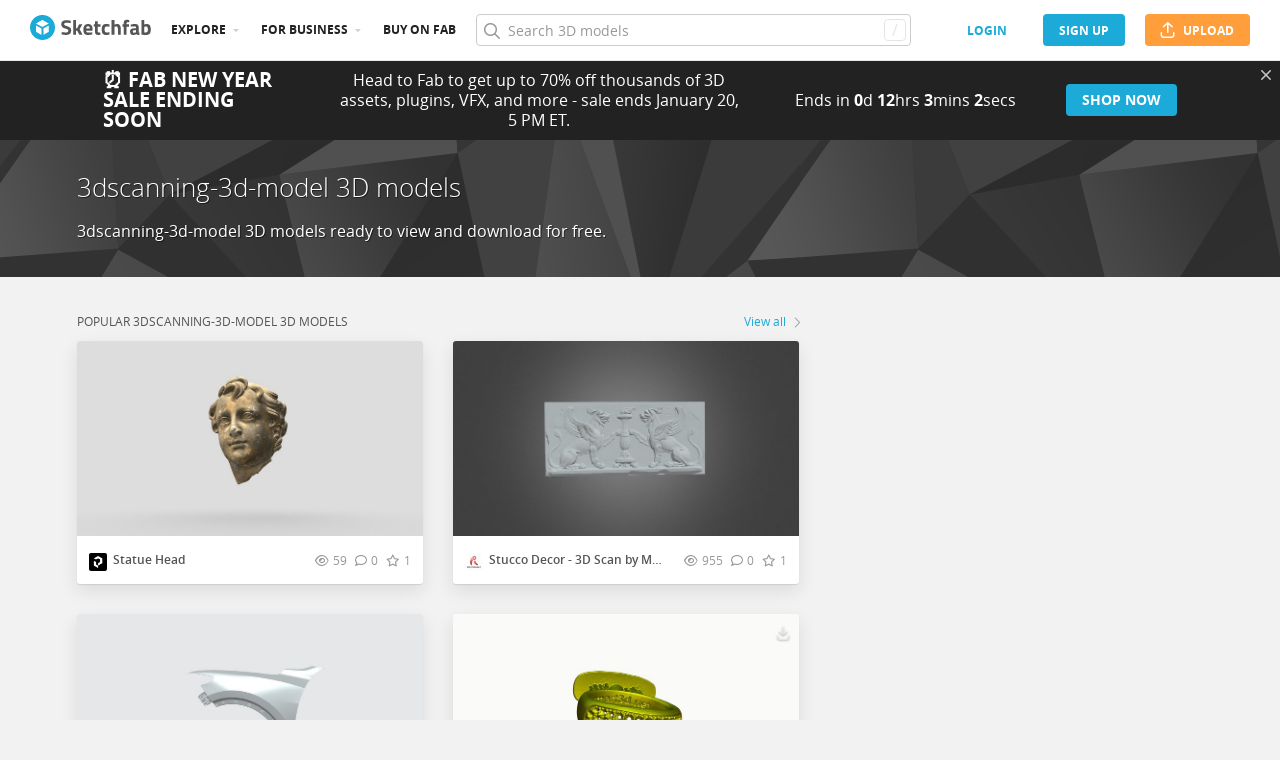

--- FILE ---
content_type: text/html; charset=utf-8
request_url: https://sketchfab.com/tags/3dscanning-3d-model
body_size: 49589
content:
<!DOCTYPE html>
<html lang="en">

    <head>
        
            
                
                <script src="https://cdn.cookielaw.org/scripttemplates/otSDKStub.js"  type="text/javascript" charset="UTF-8" data-domain-script="29ba6134-cadd-48d2-abda-e453bd49c231" ></script>
                
            
        

        
        <script type="text/javascript" src="https://cc012c29cb9e.edge.sdk.awswaf.com/cc012c29cb9e/2ec638035c9e/challenge.js" defer></script>

        <meta charset="utf-8">
        

        
            <link rel="preload" href="https://static.sketchfab.com/static/builds/web/dist/static/assets/fonts/OpenSans/d2edc60a0af39d89f52c42a3e3cf149a-v2.woff2" as="font" type="font/woff2" crossorigin>
            <link rel="preload" href="https://static.sketchfab.com/static/builds/web/dist/static/assets/fonts/OpenSans/aaca552c0e3c0899a32cdda65b3b4881-v2.woff2" as="font" type="font/woff2" crossorigin>
            <link rel="preload" href="https://static.sketchfab.com/static/builds/web/dist/static/assets/fonts/OpenSans/9c86571e7b48ea4bf0ca73154816654d-v2.woff2" as="font" type="font/woff2" crossorigin>
            <link rel="preload" href="https://static.sketchfab.com/static/builds/web/dist/static/assets/fonts/OpenSans/b7c238a29b7b8cd18c58e49f427f85a8-v2.woff2" as="font" type="font/woff2" crossorigin>
            <link rel="preload" href="https://static.sketchfab.com/static/builds/web/dist/@sketchfab/icons/dist/15e2b3b8a5b90c9a3a988b9ed77e3489-v2.woff2" as="font" type="font/woff2" crossorigin>
            <link rel="preload" href="https://static.sketchfab.com/static/builds/web/dist/@fortawesome/fontawesome-pro/webfonts/0ac7defc65c55e7b18bd53875e8cbdbb-v2.woff2" as="font" type="font/woff2" crossorigin>
            <link rel="preload" href="https://static.sketchfab.com/static/builds/web/dist/@fortawesome/fontawesome-pro/webfonts/dc8a988c30eec10049e44f525475c27f-v2.woff2" as="font" type="font/woff2" crossorigin>
            <link rel="preload" href="https://static.sketchfab.com/static/builds/web/dist/@fortawesome/fontawesome-pro/webfonts/8391e86fcac4e0c4689dac2890f1b375-v2.woff2" as="font" type="font/woff2" crossorigin>
        

        
        
            
    
    
    
        <link rel="preload" crossorigin="anonymous"  href="https://static.sketchfab.com/static/builds/web/dist/69ff8a8ebf45dd8343f9cc6e12d73864-v2.css" as="style">
        <link rel="stylesheet" crossorigin="anonymous"  href="https://static.sketchfab.com/static/builds/web/dist/69ff8a8ebf45dd8343f9cc6e12d73864-v2.css" />
    
    
    <script>/**/</script>

    
    
        <link rel="preload" crossorigin="anonymous"  href="https://static.sketchfab.com/static/builds/web/dist/c07479278797333628245ad8fc32c9fa-v2.css" as="style">
        <link rel="stylesheet" crossorigin="anonymous"  href="https://static.sketchfab.com/static/builds/web/dist/c07479278797333628245ad8fc32c9fa-v2.css" />
    
        <link rel="preload" crossorigin="anonymous"  href="https://static.sketchfab.com/static/builds/web/dist/cc9db0065fe4a8fb38e30bdc45118453-v2.css" as="style">
        <link rel="stylesheet" crossorigin="anonymous"  href="https://static.sketchfab.com/static/builds/web/dist/cc9db0065fe4a8fb38e30bdc45118453-v2.css" />
    
        <link rel="preload" crossorigin="anonymous"  href="https://static.sketchfab.com/static/builds/web/dist/4c8b74f150e2230172fc0fdaa6af2589-v2.css" as="style">
        <link rel="stylesheet" crossorigin="anonymous"  href="https://static.sketchfab.com/static/builds/web/dist/4c8b74f150e2230172fc0fdaa6af2589-v2.css" />
    
        <link rel="preload" crossorigin="anonymous"  href="https://static.sketchfab.com/static/builds/web/dist/c43371fb34f0a5f1c72cb11481ed5dcf-v2.css" as="style">
        <link rel="stylesheet" crossorigin="anonymous"  href="https://static.sketchfab.com/static/builds/web/dist/c43371fb34f0a5f1c72cb11481ed5dcf-v2.css" />
    
    
    <script>/**/</script>


        

        

        <title>3dscanning-3d-model 3D models - Sketchfab</title>

        <meta name="apple-mobile-web-app-title" content="Sketchfab">
        <meta name="apple-itunes-app" content="app-id=1201268000">

        
    <link rel="apple-touch-icon" sizes="180x180" href="https://static.sketchfab.com/static/builds/web/dist/static/assets/images/favicon/e59d7f2ff579bbf9d20771b3d4d8c6a7-v2.png">
    <link rel="icon" type="image/png" sizes="32x32" href="https://static.sketchfab.com/static/builds/web/dist/static/assets/images/favicon/2f53b6d625305dad5f61e53c5b3d8125-v2.png">
    <link rel="icon" type="image/png" sizes="16x16" href="https://static.sketchfab.com/static/builds/web/dist/static/assets/images/favicon/78e139226ad8cbdeabd312db4c051db9-v2.png">
    <link rel="shortcut icon" type="image/png" sizes="192x192" href="https://static.sketchfab.com/static/builds/web/dist/static/assets/images/favicon/23f3318c19afda98ef952231b4b450c7-v2.png">
    <link rel="mask-icon" href="https://static.sketchfab.com/static/builds/web/dist/static/assets/images/favicon/c0cf7f7fd54262d82d0319488e936800-v2.svg" color="#5bbad5">
    <meta name="msapplication-TileColor" content="#2b5797">
    <meta name="theme-color" content="#ffffff">


        

        

    
    
    

    <meta property="og:site_name" content="Sketchfab">
    
        <meta property="fb:app_id" content="1418631828415333">
    

    <meta property="twitter:site" content="@sketchfab">
    <meta property="twitter:domain" content="https://sketchfab.com/">


    <meta name="p:domain_verify" content="af528e3df5f766ca012f5e065c7cb812">

    
        <meta property="twitter:card" content="summary">
    

    
        
    

    
        <meta property="twitter:title" content="3dscanning-3d-model 3D models">
        <meta property="og:title" content="3dscanning-3d-model 3D models">
    

    
        <meta property="og:type" content="website">
    

    
        <meta property="twitter:description" content="3dscanning-3d-model 3D models ready to view and download for free.">
        <meta property="og:description" content="3dscanning-3d-model 3D models ready to view and download for free.">
    

    

    

    



        

    

    
        <meta name="viewport" content="width=device-width, initial-scale=1.0">
    

    
         <meta name="theme-color" content="#1CAAD9">
    


        

    <meta name="description" content="3dscanning-3d-model 3D models ready to view and download for free.">

    
        
            
            
            
            
            
            <link rel="canonical" href="https://sketchfab.com/tags/3dscanning-3d-model">
        
    
        
    
        
    

    


        

    <meta http-equiv="x-dns-prefetch-control" content="on">

    
        
            <link rel="dns-prefetch" href="https://static.sketchfab.com">
        
            <link rel="dns-prefetch" href="https://media.sketchfab.com">
        
    



        
            
    
    
    <script type="application/ld+json">
        {
            "@context": "http://schema.org",
            "@type": "WebSite",
            "url": "https://sketchfab.com",
            "name": "Sketchfab",
            "mainEntityOfPage": {
                "@type": "3Dmodel"
            },
            "creator": {"@context": "http://schema.org", "@type": "Organization", "location": {"@type": "Place", "name": "Paris / New York"}, "name": "Sketchfab", "sameAs": ["https://www.facebook.com/Sketchfab", "https://twitter.com/Sketchfab", "https://www.linkedin.com/company/sketchfab", "https://www.youtube.com/channel/UCX0J-m95VqCQIIiQ23fP5tg", "https://vimeo.com/sketchfab", "https://www.instagram.com/sketchfab", "https://pinterest.com/sketchfab"], "url": "https://sketchfab.com"},
            "description": "&lt;p&gt;3dscanning-3d-model 3D models ready to view and download for free.&lt;/p&gt;",
            "potentialAction": {
                "@type": "SearchAction",
                "target": "https://sketchfab.com/search?q={search_term_string}",
                "query-input": "required name=search_term_string"
            }
        }
    </script>
    <script type="application/ld+json">
        {"@context": "http://schema.org", "@type": "Organization", "location": {"@type": "Place", "name": "Paris / New York"}, "name": "Sketchfab", "sameAs": ["https://www.facebook.com/Sketchfab", "https://twitter.com/Sketchfab", "https://www.linkedin.com/company/sketchfab", "https://www.youtube.com/channel/UCX0J-m95VqCQIIiQ23fP5tg", "https://vimeo.com/sketchfab", "https://www.instagram.com/sketchfab", "https://pinterest.com/sketchfab"], "url": "https://sketchfab.com"}
    </script>

        
    </head>

    <body class="">
        
        
    
    
    <div class="dom-data-container" style="display:none;" id="js-dom-data-webpack-public-path"><!--https://static.sketchfab.com/static/builds/web/dist/--></div>

    
    
    <div class="dom-data-container" style="display:none;" id="js-dom-data-sketchfab-runtime"><!--{"version": "16.95.0", "buildMode": "dist", "staticHost": "https://static.sketchfab.com", "env": "prod", "readOnlyMode": false, "facebookAppId": "1418631828415333", "useSentry": true, "publicPath": "https://static.sketchfab.com/static/builds/web/dist/", "singleDomainPublicPath": "https://sketchfab.com/static/builds/web/dist/", "apple": {"clientId": "com.sketchfab.sketchfab-login", "scopes": ["email", "name"], "callback": "https://sketchfab.com/social/complete/apple-id/"}, "getstream": {"apiKey": "q7jc6dskhpfg", "appId": "24012", "location:": "dublin"}, "paypal": {"clientId": "AftiRr46AHDq3zcm1Sp8t9ZXbIOXrsq_9Z1ueU_18QAWn9PUrUQ2O-MkYl0RviauC5cVoNTGPfqq5vQ9", "environment": "production", "subscrUrl": "https://www.paypal.com/cgi-bin/webscr"}, "routes": {}, "userPasswordMinLength": 10, "hosts": {"discord": "https://discord.gg/VzNxX6D", "communityBlog": "https://sketchfab.com/blogs/community", "enterpriseBlog": "https://sketchfab.com/blogs/enterprise", "fab": "https://www.fab.com"}, "reportContentUrl": "https://safety.epicgames.com/policies/reporting-misconduct/submit-report", "sentryDSN": "https://ba5fe81e595a4e73a5e37be93623537d@sentry.io/132069"}--></div>


  

    
    
    
    
    


  


  
  

    
    
    

    
        <div class="js-header "><header class="c-page-header responsive-navigation-slidable"><div class="c-page-header__flex-container container --fullscreen"><button class="c-page-header__action c-page-header__menu-icon" aria-label="navigation"><span class="c-page-header__action__icon-container"><i class="c-page-header__action__icon fa-regular fa-bars"></i></span></button><a aria-label="Go to the mainpage" class="c-page-header__logo" href="/"><svg class="svg-logo" version="1.1" xmlns:xlink="http://www.w3.org/1999/xlink" xml:space="preserve" x="0" y="0" viewBox="0 0 121 25" enable-background="new 0 0 121 25"><g class="logo-text"><path fill="#555555" d="M36.471,7.719c-1.526,0-2.289,0.504-2.289,1.512c0,0.448,0.189,0.791,0.567,1.029 c0.378,0.238,1.263,0.582,2.656,1.029c1.393,0.448,2.37,0.956,2.93,1.522c0.56,0.567,0.84,1.438,0.84,2.615 c0,1.498-0.455,2.632-1.365,3.401c-0.911,0.771-2.1,1.155-3.57,1.155c-1.092,0-2.429-0.168-4.011-0.504l-0.756-0.147l0.294-2.247 c1.876,0.253,3.311,0.379,4.305,0.379c1.484,0,2.226-0.616,2.226-1.849c0-0.447-0.171-0.798-0.515-1.05s-1.025-0.525-2.047-0.819 c-1.624-0.462-2.769-1.011-3.434-1.648s-0.998-1.522-0.998-2.657c0-1.428,0.434-2.492,1.302-3.192c0.868-0.7,2.058-1.05,3.57-1.05 c1.036,0,2.352,0.14,3.948,0.42l0.756,0.147L40.65,8.056C38.676,7.832,37.283,7.719,36.471,7.719z"></path><path fill="#555555" d="M46.068,19.731h-2.814v-14.7h2.814v8.358l1.071-0.189l2.079-3.969h3.15l-2.73,4.977l2.877,5.523h-3.171 l-2.121-4.095l-1.155,0.188V19.731z"></path><path fill="#555555" d="M56.705,17.075c0.329,0.287,0.801,0.431,1.417,0.431c1.302,0,2.464-0.042,3.486-0.126l0.589-0.063 l0.041,2.079c-1.61,0.392-3.066,0.588-4.368,0.588c-1.582,0-2.73-0.42-3.444-1.26c-0.714-0.84-1.071-2.205-1.071-4.095 c0-3.766,1.547-5.649,4.641-5.649c3.052,0,4.578,1.582,4.578,4.746l-0.209,1.953H56.19C56.204,16.322,56.375,16.788,56.705,17.075z M59.802,13.536c0-0.84-0.133-1.424-0.399-1.753c-0.266-0.329-0.732-0.493-1.396-0.493c-0.666,0-1.134,0.171-1.407,0.514 c-0.273,0.343-0.417,0.921-0.431,1.732H59.802z"></path><path fill="#555555" d="M70.407,11.625h-2.583v4.305c0,0.42,0.011,0.718,0.031,0.893c0.021,0.175,0.098,0.325,0.231,0.451 c0.133,0.126,0.339,0.189,0.619,0.189l1.596-0.042l0.126,2.246c-0.938,0.211-1.651,0.315-2.142,0.315 c-1.26,0-2.121-0.283-2.583-0.851c-0.462-0.566-0.693-1.613-0.693-3.14v-4.368h-1.238V9.231h1.238V6.312h2.814v2.919h2.583V11.625z"></path><path fill="#555555" d="M76.161,8.979c0.729,0,1.659,0.112,2.794,0.336l0.566,0.126l-0.084,2.226 c-1.106-0.112-1.925-0.168-2.457-0.168c-0.966,0-1.606,0.207-1.921,0.62c-0.315,0.413-0.473,1.193-0.473,2.341 c0,1.148,0.157,1.937,0.473,2.363c0.314,0.427,0.962,0.641,1.942,0.641l2.436-0.168l0.084,2.246 c-1.498,0.295-2.639,0.441-3.423,0.441c-1.554,0-2.671-0.438-3.35-1.312s-1.019-2.278-1.019-4.211c0-1.932,0.35-3.328,1.05-4.189 S74.607,8.979,76.161,8.979z"></path><path fill="#555555" d="M84.414,19.731H81.6v-14.7h2.814v4.704c0.966-0.504,1.834-0.756,2.604-0.756c1.4,0,2.366,0.413,2.898,1.239 c0.531,0.826,0.798,2.1,0.798,3.822v5.691h-2.814v-5.628c0-0.882-0.104-1.536-0.314-1.963s-0.63-0.641-1.26-0.641 c-0.546,0-1.093,0.084-1.639,0.252l-0.272,0.084V19.731z"></path><path fill="#555555" d="M96.531,11.625v8.106h-2.814v-8.106h-1.134V9.231h1.134V8.77c0-1.512,0.224-2.555,0.672-3.129 s1.246-0.861,2.395-0.861c0.504,0,1.155,0.07,1.953,0.21l0.44,0.063l-0.042,2.289c-0.616-0.028-1.134-0.042-1.554-0.042 s-0.7,0.112-0.84,0.336c-0.141,0.224-0.21,0.609-0.21,1.155v0.441h2.541v2.394H96.531z"></path><path fill="#555555" d="M108.753,12.507v4.368c0.028,0.337,0.084,0.571,0.168,0.704s0.259,0.228,0.525,0.283l-0.084,2.121 c-0.714,0-1.285-0.049-1.712-0.146c-0.427-0.099-0.857-0.295-1.291-0.589c-1.008,0.49-2.037,0.735-3.087,0.735 c-2.171,0-3.255-1.147-3.255-3.444c0-1.119,0.301-1.914,0.902-2.383c0.603-0.469,1.526-0.746,2.772-0.83l2.247-0.168v-0.651 c0-0.434-0.099-0.731-0.294-0.893c-0.196-0.161-0.512-0.241-0.945-0.241l-3.948,0.168l-0.084-1.953 c1.498-0.406,2.923-0.609,4.273-0.609c1.352,0,2.324,0.28,2.919,0.84C108.456,10.379,108.753,11.276,108.753,12.507z M104.028,15.279c-0.784,0.07-1.176,0.49-1.176,1.26c0,0.771,0.343,1.155,1.028,1.155c0.532,0,1.113-0.084,1.743-0.252l0.315-0.084 v-2.247L104.028,15.279z"></path><path fill="#555555" d="M116.522,8.979c1.47,0,2.545,0.402,3.224,1.208s1.019,2.244,1.019,4.316c0,2.071-0.392,3.503-1.176,4.294 s-2.136,1.187-4.053,1.187c-0.603,0-1.701-0.07-3.298-0.21l-0.798-0.084V5.031h2.814v4.515 C115.15,9.168,115.906,8.979,116.522,8.979z M115.536,17.464c0.938,0,1.567-0.228,1.89-0.683s0.482-1.271,0.482-2.447 c0-1.89-0.588-2.834-1.764-2.834c-0.56,0-1.092,0.07-1.596,0.21l-0.294,0.063v5.607C114.898,17.436,115.325,17.464,115.536,17.464z"></path></g><g class="logo"><path fill="transparent" d="M12.5,0.833C6.056,0.833,0.834,6.057,0.834,12.5S6.056,24.167,12.5,24.167S24.167,18.943,24.167,12.5 S18.944,0.833,12.5,0.833z"></path></g><g class="logo-circle"><path fill="#1caad9" d="M12.5-0.029C5.596-0.029,0,5.568,0,12.472c0,6.904,5.596,12.501,12.5,12.501s12.5-5.597,12.5-12.501 C25.001,5.568,19.405-0.029,12.5-0.029z M11.414,19.911L6.025,16.8v-6.276l5.389,2.911V19.911z M12.374,11.958l-6.376-3.38 l6.376-3.682l6.377,3.682L12.374,11.958z M18.755,16.812l-5.369,3.1v-6.452l5.369-2.901V16.812z"></path></g></svg></a><ul class="c-navigation"><li class="c-navigation__item c-page-header__col"><a href="/3d-models/popular" class="c-navigation__link show-hover-menu">Explore</a><div class="hover-menu" style="display:none"><div class="categories-navigation"><div class="categories-navigation__highlights-container"><ul class="highlights-list --search"><span class="categories-navigation__title title">Highlights</span><li class="navigation-item"><a title="Popular 3D models" href="/3d-models/popular"><i class="icon --translucent fa-regular fa-fire"></i><span>Popular</span></a></li><li class="navigation-item"><a title="Staff picks 3D models" href="/3d-models/staffpicks"><i class="icon --translucent skfb-icon skfb-icon-staffpicks"></i><span>Staff picks</span></a></li><li class="navigation-item"><a title="Downloadable 3D models" href="/3d-models?date=week&amp;features=downloadable&amp;sort_by=-likeCount"><i class="icon --translucent fa-regular fa-arrow-down-to-bracket"></i><span>Downloadable</span></a></li><li class="navigation-item"><a title="Collections 3D models" href="/collections/popular"><i class="icon --translucent fa-regular fa-border-all"></i><span>Collections</span></a></li><li class="navigation-item"><a class="iconComponent" title="Human Created 3D Models" href="/3d-models?is_ai=0&amp;sort_by=-relevance"><svg xmlns="http://www.w3.org/2000/svg" width="1.25em" height="1.25em" viewBox="0 0 18 18" fill="currentColor" class="icon --translucent"><g opacity="1"><path d="M8.99991 1.6875C9.31057 1.6875 9.56241 1.93934 9.56241 2.25V3C9.56241 3.31066 9.31057 3.5625 8.99991 3.5625C8.68925 3.5625 8.43741 3.31066 8.43741 3V2.25C8.43741 1.93934 8.68925 1.6875 8.99991 1.6875Z" fill="currentColor"></path><path d="M4.70173 3.08406C4.95306 2.90146 5.30483 2.95718 5.48743 3.20851L5.92802 3.81493C6.11062 4.06626 6.05491 4.41803 5.80358 4.60063C5.55225 4.78323 5.20048 4.72751 5.01787 4.47618L4.57729 3.86976C4.39468 3.61844 4.4504 3.26666 4.70173 3.08406Z" fill="currentColor"></path><path d="M13.298 3.08409C13.5494 3.26669 13.6051 3.61846 13.4225 3.86979L12.9819 4.47617C12.7993 4.7275 12.4476 4.78322 12.1962 4.60061C11.9449 4.41801 11.8892 4.06624 12.0718 3.81491L12.5123 3.20853C12.6949 2.9572 13.0467 2.90149 13.298 3.08409Z" fill="currentColor"></path><path d="M2.04533 6.74033C2.14133 6.44488 2.45866 6.28319 2.75412 6.37918L3.46585 6.61044C3.7613 6.70644 3.92299 7.02378 3.82699 7.31923C3.73099 7.61469 3.41366 7.77638 3.1182 7.68038L2.40648 7.44912C2.11102 7.35312 1.94933 7.03579 2.04533 6.74033Z" fill="currentColor"></path><path d="M15.9545 6.74033C16.0505 7.03579 15.8888 7.35312 15.5933 7.44912L14.8816 7.68037C14.5862 7.77637 14.2688 7.61468 14.1728 7.31922C14.0768 7.02377 14.2385 6.70643 14.534 6.61043L15.2457 6.37918C15.5411 6.28319 15.8585 6.44488 15.9545 6.74033Z" fill="currentColor"></path><path d="M3.827 10.6808C3.923 10.9762 3.76131 11.2936 3.46585 11.3896L2.75405 11.6209C2.4586 11.7169 2.14126 11.5552 2.04526 11.2597C1.94926 10.9643 2.11095 10.6469 2.40641 10.5509L3.11821 10.3196C3.41366 10.2236 3.731 10.3853 3.827 10.6808Z" fill="currentColor"></path><path d="M14.1728 10.6808C14.2688 10.3853 14.5862 10.2236 14.8816 10.3196L15.5934 10.5509C15.8888 10.6469 16.0505 10.9643 15.9545 11.2597C15.8585 11.5552 15.5412 11.7169 15.2457 11.6209L14.534 11.3896C14.2385 11.2936 14.0768 10.9762 14.1728 10.6808Z" fill="currentColor"></path><path fill-rule="evenodd" clip-rule="evenodd" d="M6.18741 9C6.18741 7.4467 7.44661 6.1875 8.99991 6.1875C10.5532 6.1875 11.8124 7.4467 11.8124 9C11.8124 10.5533 10.5532 11.8125 8.99991 11.8125C7.44661 11.8125 6.18741 10.5533 6.18741 9ZM8.99991 7.3125C8.06793 7.3125 7.31241 8.06802 7.31241 9C7.31241 9.93198 8.06793 10.6875 8.99991 10.6875C9.93189 10.6875 10.6874 9.93198 10.6874 9C10.6874 8.06802 9.93189 7.3125 8.99991 7.3125Z" fill="currentColor"></path><path d="M7.08105 12.9375C6.19328 12.9375 5.40512 13.5056 5.12439 14.3478L4.71627 15.5721C4.61803 15.8668 4.77731 16.1854 5.07203 16.2836C5.36675 16.3819 5.6853 16.2226 5.78354 15.9279L6.19166 14.7035C6.31926 14.3207 6.67752 14.0625 7.08105 14.0625H10.9188C11.3223 14.0625 11.6806 14.3207 11.8082 14.7035L12.2163 15.9279C12.3145 16.2226 12.6331 16.3819 12.9278 16.2836C13.2225 16.1854 13.3818 15.8668 13.2835 15.5721L12.8754 14.3478C12.5947 13.5056 11.8065 12.9375 10.9188 12.9375H7.08105Z" fill="currentColor"></path></g></svg><span>Human Created</span></a></li><li class="navigation-item"><a title="AI Generated 3D models" href="/3d-models/ai"><i class="icon --translucent fa-regular fa-sparkles"></i><span>AI Generated</span></a></li></ul><ul class="highlights-list --community-section"><li class="navigation-item"><a href="https://sketchfab.com/blogs/community" title="Community Blog" target="_blank" rel="noopener noreferrer">Blog</a></li><li class="navigation-item"><a href="/members" title="Community Members">Community members</a></li><li class="navigation-item"><a href="/masters" title="Sketchfab Masters">Sketchfab Masters</a></li></ul></div><div class="categories-navigation__menu"><span class="categories-navigation__title title">Browse by category</span><ul class="categories-navigation__list"><li class="navigation-item"><a title="Animals &amp; Pets 3D models" href="/3d-models/categories/animals-pets?date=week&amp;sort_by=-likeCount"><i class="icon skfb-icon skfb-icon-category-animals-pets"></i><span>Animals &amp; Pets</span></a></li><li class="navigation-item"><a title="Architecture 3D models" href="/3d-models/categories/architecture?date=week&amp;sort_by=-likeCount"><i class="icon skfb-icon skfb-icon-category-architecture"></i><span>Architecture</span></a></li><li class="navigation-item"><a title="Art &amp; Abstract 3D models" href="/3d-models/categories/art-abstract?date=week&amp;sort_by=-likeCount"><i class="icon skfb-icon skfb-icon-category-art-abstract"></i><span>Art &amp; Abstract</span></a></li><li class="navigation-item"><a title="Cars &amp; Vehicles 3D models" href="/3d-models/categories/cars-vehicles?date=week&amp;sort_by=-likeCount"><i class="icon skfb-icon skfb-icon-category-cars-vehicles"></i><span>Cars &amp; Vehicles</span></a></li><li class="navigation-item"><a title="Characters &amp; Creatures 3D models" href="/3d-models/categories/characters-creatures?date=week&amp;sort_by=-likeCount"><i class="icon skfb-icon skfb-icon-category-characters-creatures"></i><span>Characters &amp; Creatures</span></a></li><li class="navigation-item"><a title="Cultural Heritage &amp; History 3D models" href="/3d-models/categories/cultural-heritage-history?date=week&amp;sort_by=-likeCount"><i class="icon skfb-icon skfb-icon-category-cultural-heritage-history"></i><span>Cultural Heritage &amp; History</span></a></li><li class="navigation-item"><a title="Electronics &amp; Gadgets 3D models" href="/3d-models/categories/electronics-gadgets?date=week&amp;sort_by=-likeCount"><i class="icon skfb-icon skfb-icon-category-electronics-gadgets"></i><span>Electronics &amp; Gadgets</span></a></li><li class="navigation-item"><a title="Fashion &amp; Style 3D models" href="/3d-models/categories/fashion-style?date=week&amp;sort_by=-likeCount"><i class="icon skfb-icon skfb-icon-category-fashion-style"></i><span>Fashion &amp; Style</span></a></li><li class="navigation-item"><a title="Food &amp; Drink 3D models" href="/3d-models/categories/food-drink?date=week&amp;sort_by=-likeCount"><i class="icon skfb-icon skfb-icon-category-food-drink"></i><span>Food &amp; Drink</span></a></li><li class="navigation-item"><a title="Furniture &amp; Home 3D models" href="/3d-models/categories/furniture-home?date=week&amp;sort_by=-likeCount"><i class="icon skfb-icon skfb-icon-category-furniture-home"></i><span>Furniture &amp; Home</span></a></li><li class="navigation-item"><a title="Music 3D models" href="/3d-models/categories/music?date=week&amp;sort_by=-likeCount"><i class="icon skfb-icon skfb-icon-category-music"></i><span>Music</span></a></li><li class="navigation-item"><a title="Nature &amp; Plants 3D models" href="/3d-models/categories/nature-plants?date=week&amp;sort_by=-likeCount"><i class="icon skfb-icon skfb-icon-category-nature-plants"></i><span>Nature &amp; Plants</span></a></li><li class="navigation-item"><a title="News &amp; Politics 3D models" href="/3d-models/categories/news-politics?date=week&amp;sort_by=-likeCount"><i class="icon skfb-icon skfb-icon-category-news-politics"></i><span>News &amp; Politics</span></a></li><li class="navigation-item"><a title="People 3D models" href="/3d-models/categories/people?date=week&amp;sort_by=-likeCount"><i class="icon skfb-icon skfb-icon-category-people"></i><span>People</span></a></li><li class="navigation-item"><a title="Places &amp; Travel 3D models" href="/3d-models/categories/places-travel?date=week&amp;sort_by=-likeCount"><i class="icon skfb-icon skfb-icon-category-places-travel"></i><span>Places &amp; Travel</span></a></li><li class="navigation-item"><a title="Science &amp; Technology 3D models" href="/3d-models/categories/science-technology?date=week&amp;sort_by=-likeCount"><i class="icon skfb-icon skfb-icon-category-science-technology"></i><span>Science &amp; Technology</span></a></li><li class="navigation-item"><a title="Sports &amp; Fitness 3D models" href="/3d-models/categories/sports-fitness?date=week&amp;sort_by=-likeCount"><i class="icon skfb-icon skfb-icon-category-sports-fitness"></i><span>Sports &amp; Fitness</span></a></li><li class="navigation-item"><a title="Weapons &amp; Military 3D models" href="/3d-models/categories/weapons-military?date=week&amp;sort_by=-likeCount"><i class="icon skfb-icon skfb-icon-category-weapons-military"></i><span>Weapons &amp; Military</span></a></li></ul></div></div></div></li><li class="c-navigation__item c-page-header__col"><a href="/enterprise?ref=header" class="c-navigation__link show-hover-menu">For business</a><div class="hover-menu --business" style="display:none"><div class="community-navigation"><div class="community-navigation__col"><div class="community-navigation__list"><div class="navigation-item"><a href="/3d-asset-management" title="Sketchfab for Teams">Sketchfab for Teams</a></div><div class="navigation-item"><a href="/augmented-reality" title="Augmented Reality">Augmented Reality</a></div><div class="navigation-item"><a href="/3d-viewer" title="3D Viewer">3D Viewer</a></div><div class="navigation-item"><a href="/3d-ecommerce" title="3D eCommerce">3D eCommerce</a></div><div class="navigation-item"><a href="/3d-configurators" title="3D Configurators">3D Configurators</a></div><div class="navigation-item"><a href="https://sketchfab.com/blogs/enterprise/partners-directory" title="Find a Partner">Find a Partner</a></div><div class="navigation-item"><a href="/plans" title="Pricing">Pricing</a></div><div class="navigation-item"><a href="https://sketchfab.com/blogs/enterprise" title="Customer Stories">Customer Stories</a></div></div></div></div></div></li><li class="c-navigation__item --store c-page-header__col"><a href="https://fab.com" class="c-navigation__link show-hover-menu no-dropdown-menu">Buy on Fab</a></li></ul><form class="c-search-bar c-page-header__col" action="."><div class="c-search-bar__box"><i aria-hidden="true" class="c-search-bar__icon fa-regular fa-search"></i><input data-selenium="search-input" aria-label="Search" class="c-search-bar__input" type="text" name="query" placeholder="Search 3D models" autoCapitalize="none" autoComplete="off" autoCorrect="off" maxLength="128" value=""/><a aria-label="Clear search" class="c-search-bar__clear --hidden" href="#"></a><div class="c-search-bar__hotkey">/</div></div><a href="/" class="button btn-tertiary btn-medium c-search-bar__cancel --hidden"><span class="button__text-container">Cancel</span></a></form><div class="c-page-header__flex-container --right"><div class="c-page-header__action c-page-header__search-icon c-page-header__col"><a href="/search" class="c-page-header__action__icon-container" aria-label="Search"><i class="c-page-header__action__icon fa-regular fa-search"></i></a></div><div class="c-cart-popin c-page-header__action --store c-page-header__col"><div class="c-page-header__action__popin-container"></div></div><a data-selenium="login" href="/login" class="button btn-ninja btn-medium skfb-link c-page-header__auth-button c-page-header__col"><span class="button__text-container">login</span></a><a data-selenium="signup" href="/signup" class="button btn-primary btn-medium c-page-header__auth-button c-page-header__col"><span class="button__text-container">Sign Up</span></a><a data-selenium="upload" href="/signup?next=%2Ffeed%23upload" class="button btn-important btn-medium c-page-header__cta-button c-page-header__col"><span class="icon  fa-regular fa-arrow-up-from-bracket"></span><span class="button__text-container">Upload</span></a></div></div></header></div>
    

    <div class="js-flash-messages"><div class="flashmessage-container"></div></div>

    <main class="content">

        
        

        

    
    <div class="two-column__header">
        
            <div class="js-banner">
                <div class="c-banner --community --small" data-nosnippet="true" uid="490dbc0be97d47769edfe6a0093e28ad"><div class="c-banner__content container"><div class="c-banner__info"><div class="c-banner__title">⏰ Fab New Year Sale Ending Soon</div><div class="c-banner__description">Head to Fab to get up to 70% off thousands of 3D assets, plugins, VFX, and more - sale ends January 20, 5 PM ET.</div></div><div class="c-banner__action"><div class="c-text-countdown c-banner__countdown --community">Ends in ...</div><a href="https://www.fab.com/search?min_discount_percentage=1" target="_blank" class="button c-banner__cta btn-medium btn-primary">Shop now</a></div><button class="c-banner__close" aria-label="Close promotional banner"><i class="icon fa-regular fa-times"></i></button></div></div>
            </div>
        
        

    <header class="topic-header">
        <div class="container">
            <div class="infos">
                <div class="meta">
                    <h1 class="name">
                        3dscanning-3d-model 3D models
                    </h1>
                    <div class="tagline">
                        
    <p>3dscanning-3d-model 3D models ready to view and download for free.</p>

                    </div>
                </div>
            </div>
        </div>
    </header>


    </div>
    
    <section class="two-columns container view sidebar-right tags-container">
        

        
        

        <div class="header"></div>

        <div class="columns-wrapper">

            <div class="left ">
                

    <div class="models">

        <div class="info">
            <h2 class="subtitle">
                Popular 3dscanning-3d-model 3D models
            </h2>
            
                <div class="more">
                    <a class="skfb-link" href="/search?type=models&amp;sort_by=-likeCount&amp;q=tag:3dscanning-3d-model" title="View all 3dscanning-3d-model 3D models">
                        View all <i class="fa-regular fa-chevron-right"></i>
                    </a>
                </div>
            
        </div>

      
  <div class="js-models"></div>


        
            <a href="/search?type=models&amp;sort_by=-likeCount&amp;q=tag:3dscanning-3d-model" class="button btn-huge btn-primary topic-load-next" title="View all 3dscanning-3d-model 3D models">
                View all
            </a>
        

    </div>


            </div>
            <div class="right ">
                

<div class="navigation">
    

    



    
  

</div>


            </div>
        </div>

    </section>



        <div class="js-footer"><footer class="main-footer"><div class="container"><nav class="main-footer__navigation" aria-label="footer navigation"><div class="main-footer__col"><span class="main-footer__title">enterprise</span><ul class="main-footer__links"><li class="main-footer__link"><a class="skfb-link" href="/enterprise" target="_self">Enterprise Solutions</a></li><li class="main-footer__link"><a class="skfb-link" href="/3d-configurators" target="_self">3D Configurators</a></li><li class="main-footer__link"><a class="skfb-link" href="/3d-ecommerce" target="_self">3D eCommerce</a></li><li class="main-footer__link"><a class="skfb-link" href="/3d-viewer" target="_self">3D Viewer</a></li><li class="main-footer__link"><a class="skfb-link" href="/3d-advertising" target="_self">3D Advertising</a></li><li class="main-footer__link"><a class="skfb-link" href="/3d-asset-management" target="_self">Sketchfab for Teams</a></li><li class="main-footer__link"><a class="skfb-link" href="https://sketchfab.com/blogs/enterprise" target="_self">Customer Stories</a></li><li class="main-footer__link"><a class="skfb-link" href="/plans" target="_self">Pricing</a></li></ul></div><div class="main-footer__col"><span class="main-footer__title">ecosystem</span><ul class="main-footer__links"><li class="main-footer__link"><a class="skfb-link" href="/exporters" target="_self">Exporters</a></li><li class="main-footer__link"><a class="skfb-link" href="/importers" target="_self">Importers</a></li><li class="main-footer__link"><a class="skfb-link" href="/developers" target="_self">Developers &amp; API</a></li><li class="main-footer__link"><a class="skfb-link" href="/augmented-reality" target="_self">Augmented Reality</a></li><li class="main-footer__link"><a class="skfb-link" href="/virtual-reality" target="_self">Virtual Reality</a></li></ul></div><div class="main-footer__col"><span class="main-footer__title">store</span><ul class="main-footer__links"><li class="main-footer__link"><a class="skfb-link" href="https://www.fab.com/category/3d-model" target="_blank" rel="noopener noreferrer">Buy 3D models</a></li><li class="main-footer__link"><a class="skfb-link" href="https://www.fab.com/become-a-publisher" target="_blank" rel="noopener noreferrer">Become a Seller on Fab</a></li><li class="main-footer__link"><a class="skfb-link" href="/features/free-3d-models" target="_self">Free 3D Models</a></li></ul></div><div class="main-footer__col"><span class="main-footer__title">community</span><ul class="main-footer__links"><li class="main-footer__link"><a class="skfb-link" href="/3d-models/popular" target="_self">Explore</a></li><li class="main-footer__link"><a class="skfb-link" href="https://support.fab.com/s/?ProductOrigin=Sketchfab" target="_self">Help Center</a></li><li class="main-footer__link"><a class="skfb-link" href="/education" target="_self">Education</a></li><li class="main-footer__link"><a class="skfb-link" href="/museums" target="_self">Museums</a></li><li class="main-footer__link"><a class="skfb-link" href="https://sketchfab.com/blogs/community" target="_self">Blog</a></li><li class="main-footer__link"><a class="skfb-link" href="/masters" target="_self">Sketchfab Masters</a></li></ul></div><div class="main-footer__col"><span class="main-footer__title">about</span><ul class="main-footer__links"><li class="main-footer__link"><a class="skfb-link" href="/about" target="_self">Company</a></li><li class="main-footer__link"><a class="skfb-link" href="https://www.epicgames.com/site/en-US/careers" target="_self">Careers</a></li><li class="main-footer__link"><a class="skfb-link" href="/press" target="_self">Press Kit</a></li><li class="main-footer__link"><a class="skfb-link" href="/features" target="_self">Features</a></li><li class="main-footer__link"><a class="skfb-link button btn-large btn-primary main-footer__button" href="/about#contact" target="_self">Contact us</a></li></ul></div></nav><div class="main-footer__copyrights-container"><div class="main-footer__copyrights"><svg class="svg-logo main-footer__logo" version="1.1" xmlns:xlink="http://www.w3.org/1999/xlink" xml:space="preserve" x="0" y="0" viewBox="0 0 25 25" enable-background="new 0 0 25 25"><g class="logo"><path fill="#ffffff" d="M12.5,0.833C6.056,0.833,0.834,6.057,0.834,12.5S6.056,24.167,12.5,24.167S24.167,18.943,24.167,12.5 S18.944,0.833,12.5,0.833z"></path></g><g class="logo-circle"><path fill="#1caad9" d="M12.5-0.029C5.596-0.029,0,5.568,0,12.472c0,6.904,5.596,12.501,12.5,12.501s12.5-5.597,12.5-12.501 C25.001,5.568,19.405-0.029,12.5-0.029z M11.414,19.911L6.025,16.8v-6.276l5.389,2.911V19.911z M12.374,11.958l-6.376-3.38 l6.376-3.682l6.377,3.682L12.374,11.958z M18.755,16.812l-5.369,3.1v-6.452l5.369-2.901V16.812z"></path></g></svg><span>© <!-- -->2026<!-- -->, Sketchfab, Inc. All rights reserved.</span></div><span class="main-footer__copyrights-links"><a href="/terms" class="skfb-link">Terms of use</a><a href="/privacy" class="skfb-link">Privacy policy</a><a href="/sitemap" class="skfb-link">Sitemap</a></span><span class="main-footer__social-links"><a href="https://twitter.com/Sketchfab" rel="noopener noreferrer" target="_blank" class="skfb-link" aria-label="Follow us on Twitter"><svg width="18" height="18"><g fill="none" fill-rule="evenodd"><path d="M0 0h18v18H0z"></path><path class="prefix__social-link-path" d="M18 3.723a7.82 7.82 0 01-2.127.597c.797-.468 1.342-1.154 1.635-2.056a7.341 7.341 0 01-2.356.896C14.438 2.387 13.541 2 12.462 2c-1.019 0-1.889.36-2.61 1.081a3.557 3.557 0 00-1.08 2.61c0 .34.029.622.087.844a10.45 10.45 0 01-4.254-1.142A10.464 10.464 0 011.23 2.668a3.656 3.656 0 00-.51 1.863c0 1.336.534 2.362 1.6 3.076-.55-.011-1.136-.164-1.757-.457v.036c0 .878.292 1.66.878 2.346.586.686 1.307 1.11 2.163 1.275-.34.093-.64.14-.897.14-.152 0-.38-.023-.686-.07a3.753 3.753 0 001.31 1.828c.627.48 1.339.727 2.136.738-1.36 1.055-2.889 1.582-4.588 1.582-.305 0-.598-.017-.879-.052a10.355 10.355 0 005.66 1.652 10.76 10.76 0 003.692-.624c1.148-.416 2.132-.973 2.953-1.67.82-.697 1.526-1.5 2.118-2.408a10.612 10.612 0 001.318-2.848c.287-.99.43-1.977.43-2.962 0-.21-.005-.369-.017-.474A7.175 7.175 0 0018 3.723z" fill="#999" fill-rule="nonzero"></path></g></svg></a><a href="https://www.instagram.com/sketchfab" rel="noopener noreferrer" target="_blank" class="skfb-link" aria-label="Follow us on Instagram"><svg width="18" height="18"><g fill="none" fill-rule="evenodd"><path d="M0 0h18v18H0z"></path><path class="prefix__social-link-path" d="M9 0C6.556 0 6.25.01 5.29.054S3.676.25 3.104.473A4.411 4.411 0 001.51 1.51c-.5.5-.809 1.002-1.039 1.594C.25 3.677.098 4.33.054 5.289.01 6.25 0 6.556 0 9s.01 2.75.054 3.71c.044.959.196 1.613.418 2.185.23.592.538 1.094 1.039 1.594.5.5 1.002.808 1.594 1.039.572.222 1.226.374 2.184.418C6.25 17.99 6.556 18 9 18s2.75-.01 3.71-.054c.959-.044 1.613-.196 2.185-.418a4.412 4.412 0 001.594-1.039c.5-.5.809-1.002 1.039-1.594.222-.572.374-1.226.418-2.184C17.99 11.75 18 11.444 18 9s-.01-2.75-.054-3.71c-.044-.959-.196-1.613-.418-2.185a4.412 4.412 0 00-1.039-1.594c-.5-.5-1.002-.809-1.594-1.038C14.323.25 13.67.098 12.711.054 11.75.01 11.444 0 9 0m0 1.622c2.403 0 2.688.009 3.637.052.877.04 1.354.187 1.67.31.421.163.72.358 1.036.673.315.315.51.615.673 1.035.123.317.27.794.31 1.671.043.95.052 1.234.052 3.637s-.009 2.688-.052 3.637c-.04.877-.187 1.354-.31 1.67a2.79 2.79 0 01-.673 1.036c-.315.315-.615.51-1.035.673-.317.123-.794.27-1.671.31-.95.043-1.234.052-3.637.052s-2.688-.009-3.637-.052c-.877-.04-1.354-.187-1.671-.31a2.788 2.788 0 01-1.035-.673 2.789 2.789 0 01-.673-1.035c-.123-.317-.27-.794-.31-1.671-.043-.95-.052-1.234-.052-3.637s.009-2.688.052-3.637c.04-.877.187-1.354.31-1.67a2.79 2.79 0 01.673-1.036c.315-.315.615-.51 1.035-.673.317-.123.794-.27 1.671-.31.95-.043 1.234-.052 3.637-.052M9 12a3 3 0 110-6 3 3 0 010 6m0-7.622a4.622 4.622 0 110 9.244 4.622 4.622 0 010-9.244zm5.884-.182a1.08 1.08 0 11-2.16 0 1.08 1.08 0 012.16 0z" fill="#999"></path></g></svg></a><a href="https://www.facebook.com/Sketchfab" rel="noopener noreferrer" target="_blank" class="skfb-link" aria-label="Follow us on Facebook"><svg width="18" height="18"><g fill="none" fill-rule="evenodd"><path d="M0 0h18v18H0z"></path><path class="prefix__social-link-path" d="M10.074 18V9.787h2.747l.414-3.203h-3.161V4.541c0-.515.108-.901.324-1.16.216-.257.637-.386 1.263-.386l1.684-.013V.124C12.765.041 11.946 0 10.888 0 9.637 0 8.636.368 7.886 1.104c-.75.736-1.125 1.776-1.125 3.12v2.36H4v3.203h2.76V18h3.314z" fill="#999" fill-rule="nonzero"></path></g></svg></a><a href="https://discord.gg/VzNxX6D" rel="noopener noreferrer" target="_blank" class="skfb-link" aria-label="Join us on Discord"><svg width="18" height="18" viewBox="0 0 71 55"><g fill="none" fill-rule="evenodd"><path d="M0 0h18v18H0z"></path><path class="prefix__social-link-path" d="M60.1045 4.8978C55.5792 2.8214 50.7265 1.2916 45.6527 0.41542C45.5603 0.39851 45.468 0.440769 45.4204 0.525289C44.7963 1.6353 44.105 3.0834 43.6209 4.2216C38.1637 3.4046 32.7345 3.4046 27.3892 4.2216C26.905 3.0581 26.1886 1.6353 25.5617 0.525289C25.5141 0.443589 25.4218 0.40133 25.3294 0.41542C20.2584 1.2888 15.4057 2.8186 10.8776 4.8978C10.8384 4.9147 10.8048 4.9429 10.7825 4.9795C1.57795 18.7309 -0.943561 32.1443 0.293408 45.3914C0.299005 45.4562 0.335386 45.5182 0.385761 45.5576C6.45866 50.0174 12.3413 52.7249 18.1147 54.5195C18.2071 54.5477 18.305 54.5139 18.3638 54.4378C19.7295 52.5728 20.9469 50.6063 21.9907 48.5383C22.0523 48.4172 21.9935 48.2735 21.8676 48.2256C19.9366 47.4931 18.0979 46.6 16.3292 45.5858C16.1893 45.5041 16.1781 45.304 16.3068 45.2082C16.679 44.9293 17.0513 44.6391 17.4067 44.3461C17.471 44.2926 17.5606 44.2813 17.6362 44.3151C29.2558 49.6202 41.8354 49.6202 53.3179 44.3151C53.3935 44.2785 53.4831 44.2898 53.5502 44.3433C53.9057 44.6363 54.2779 44.9293 54.6529 45.2082C54.7816 45.304 54.7732 45.5041 54.6333 45.5858C52.8646 46.6197 51.0259 47.4931 49.0921 48.2228C48.9662 48.2707 48.9102 48.4172 48.9718 48.5383C50.038 50.6034 51.2554 52.5699 52.5959 54.435C52.6519 54.5139 52.7526 54.5477 52.845 54.5195C58.6464 52.7249 64.529 50.0174 70.6019 45.5576C70.6551 45.5182 70.6887 45.459 70.6943 45.3942C72.1747 30.0791 68.2147 16.7757 60.1968 4.9823C60.1772 4.9429 60.1437 4.9147 60.1045 4.8978ZM23.7259 37.3253C20.2276 37.3253 17.3451 34.1136 17.3451 30.1693C17.3451 26.225 20.1717 23.0133 23.7259 23.0133C27.308 23.0133 30.1626 26.2532 30.1066 30.1693C30.1066 34.1136 27.28 37.3253 23.7259 37.3253ZM47.3178 37.3253C43.8196 37.3253 40.9371 34.1136 40.9371 30.1693C40.9371 26.225 43.7636 23.0133 47.3178 23.0133C50.9 23.0133 53.7545 26.2532 53.6986 30.1693C53.6986 34.1136 50.9 37.3253 47.3178 37.3253Z" fill="#999" fill-rule="nonzero"></path></g></svg></a><a href="https://www.pinterest.com/sketchfab" rel="noopener noreferrer" target="_blank" class="skfb-link" aria-label="Follow us on Pinterest"><svg width="18" height="18"><g fill="none" fill-rule="evenodd"><path d="M0 0h18v18H0z"></path><path class="prefix__social-link-path" d="M9.318 0C4.453 0 2 3.522 2 6.459c0 1.778.667 3.36 2.097 3.95.234.096.444.003.512-.26.048-.18.16-.638.21-.829.068-.26.041-.35-.148-.576-.412-.491-.676-1.127-.676-2.028 0-2.613 1.937-4.952 5.042-4.952 2.75 0 4.26 1.697 4.26 3.963 0 2.98-1.306 5.497-3.246 5.497-1.071 0-1.873-.895-1.616-1.992.308-1.31.904-2.723.904-3.669 0-.846-.45-1.552-1.381-1.552-1.095 0-1.975 1.144-1.975 2.676 0 .976.327 1.636.327 1.636l-1.317 5.634c-.392 1.672-.06 3.722-.031 3.93.017.122.173.151.243.058.101-.133 1.406-1.758 1.849-3.383.125-.46.72-2.842.72-2.842.356.685 1.396 1.289 2.501 1.289 3.292 0 5.525-3.03 5.525-7.086C15.8 2.856 13.227 0 9.318 0" fill="#999"></path></g></svg></a><a href="https://www.linkedin.com/company/sketchfab" rel="noopener noreferrer" target="_blank" class="skfb-link" aria-label="Follow us on Linkedin"><svg width="18" height="18"><g fill="none" fill-rule="evenodd"><path d="M0 0h18v18H0z"></path><path class="prefix__social-link-path" d="M.234 18H4.1V5.848H.234V18zM4.35 2.101C4.34 1.494 4.138.992 3.747.595 3.357.198 2.838 0 2.191 0 1.545 0 1.018.198.611.595.204.992 0 1.495 0 2.101c0 .595.198 1.095.594 1.497.396.403.912.604 1.547.604h.017c.658 0 1.188-.201 1.59-.604.4-.402.601-.902.601-1.497zM14.136 18H18v-6.969c0-1.798-.407-3.157-1.221-4.08-.814-.922-1.89-1.383-3.229-1.383-1.517 0-2.682.683-3.496 2.049h.033V5.848H6.223c.034.77.034 4.821 0 12.152h3.864v-6.794c0-.443.04-.77.117-.98.168-.409.419-.756.753-1.042.335-.286.747-.43 1.238-.43 1.294 0 1.94.917 1.94 2.75V18z" fill="#999" fill-rule="nonzero"></path></g></svg></a></span></div></div></footer></div>
    </main>


        
        

    
    
        
        
        
            
        
    
        
        
        
            
        
    
        
        
        
            
        
    
        
        
        
            
        
    
        
        
        
    
    

    
    <div class="dom-data-container" style="display:none;" id="js-dom-data-prefetched-data"><!--{&#34;/i/users/me&#34;:{&#34;isAnonymous&#34;: true, &#34;features&#34;: [&#34;ff_analytics_package&#34;, &#34;ff_validate_forbidden_words&#34;, &#34;ff_epic_age_gating&#34;, &#34;ff_run_log_parsing_moulinette&#34;, &#34;ff_process_texture_with_protection&#34;, &#34;ff_editor_console&#34;, &#34;ff_elasticsearch_browse&#34;, &#34;ff_display_inspector_watermarking&#34;, &#34;ff_new_downloads_list&#34;, &#34;ff_useonevieweratatime&#34;, &#34;ff_collection_thumbnails&#34;, &#34;ff_ue_plugin&#34;, &#34;ff_sib_templates&#34;, &#34;ff_process_model_with_protection&#34;, &#34;ff_glb_archive&#34;, &#34;ff_backfill_from_replica&#34;, &#34;ff_debug_deleted_modelversion&#34;, &#34;ff_onetrust&#34;, &#34;ff_elasticsearch_other&#34;, &#34;ff_disable_comments&#34;, &#34;ff_react_model_page_popup&#34;, &#34;ff_paypal_shipping_address&#34;, &#34;ff_noai&#34;, &#34;ff_eg_analytics&#34;, &#34;ff_fab_public_release&#34;, &#34;ff_display_texture_with_protection&#34;, &#34;ff_newsfeed_v2&#34;, &#34;ff_emporium_sns&#34;, &#34;ff_eg_log_events&#34;, &#34;ff_data_handling&#34;, &#34;ff_org_project_lead&#34;, &#34;ff_free_license&#34;, &#34;ff_cache_population_sync&#34;, &#34;ff_artstation_pro_offer&#34;, &#34;ff_plan_renewal_email_monthly&#34;, &#34;ff_epic_only_auth_new_users&#34;, &#34;ff_generation_step_provider_optional&#34;, &#34;ff_report_flow&#34;, &#34;ff_epic_auth_lockdown&#34;, &#34;ff_pre_fab_ai_release&#34;, &#34;ff_settings_notifications&#34;, &#34;ff_promotional_content&#34;, &#34;ff_fab_migration_view&#34;, &#34;ff_dsa_sanction_email&#34;, &#34;ff_diplay_model_with_protection&#34;, &#34;ff_protection_use_derived_bytecode&#34;], &#34;allowsRestricted&#34;: false},&#34;/i/categories&#34;:{&#34;results&#34;: [{&#34;uid&#34;: &#34;ed9e048550b2478eb1ab2faaba192832&#34;, &#34;name&#34;: &#34;Animals &amp; Pets&#34;, &#34;slug&#34;: &#34;animals-pets&#34;}, {&#34;uid&#34;: &#34;f825c721edb541dbbc8cd210123616c7&#34;, &#34;name&#34;: &#34;Architecture&#34;, &#34;slug&#34;: &#34;architecture&#34;}, {&#34;uid&#34;: &#34;e56c5de1e9344241909de76c5886f551&#34;, &#34;name&#34;: &#34;Art &amp; Abstract&#34;, &#34;slug&#34;: &#34;art-abstract&#34;}, {&#34;uid&#34;: &#34;22a2f677efad4d7bbca5ad45f9b5868e&#34;, &#34;name&#34;: &#34;Cars &amp; Vehicles&#34;, &#34;slug&#34;: &#34;cars-vehicles&#34;}, {&#34;uid&#34;: &#34;2d643ff5ed03405b9c34ecdffff9d8d8&#34;, &#34;name&#34;: &#34;Characters &amp; Creatures&#34;, &#34;slug&#34;: &#34;characters-creatures&#34;}, {&#34;uid&#34;: &#34;86f23935367b4a1f9647c8a20e03d716&#34;, &#34;name&#34;: &#34;Cultural Heritage &amp; History&#34;, &#34;slug&#34;: &#34;cultural-heritage-history&#34;}, {&#34;uid&#34;: &#34;d7cebaeca8604ebab1480e413404b679&#34;, &#34;name&#34;: &#34;Electronics &amp; Gadgets&#34;, &#34;slug&#34;: &#34;electronics-gadgets&#34;}, {&#34;uid&#34;: &#34;81bfbbfa2c9b4f218eed8609e3cf7aa6&#34;, &#34;name&#34;: &#34;Fashion &amp; Style&#34;, &#34;slug&#34;: &#34;fashion-style&#34;}, {&#34;uid&#34;: &#34;b3631aefd82b4eeba37aa5fc0b73b05a&#34;, &#34;name&#34;: &#34;Food &amp; Drink&#34;, &#34;slug&#34;: &#34;food-drink&#34;}, {&#34;uid&#34;: &#34;606f202e5a3c4e62bf9aab1cd9f63e1b&#34;, &#34;name&#34;: &#34;Furniture &amp; Home&#34;, &#34;slug&#34;: &#34;furniture-home&#34;}, {&#34;uid&#34;: &#34;357487fbb30a44ee8a0adf9b24829919&#34;, &#34;name&#34;: &#34;Music&#34;, &#34;slug&#34;: &#34;music&#34;}, {&#34;uid&#34;: &#34;1a99e2b67fc84de0b3ea0d3925208a04&#34;, &#34;name&#34;: &#34;Nature &amp; Plants&#34;, &#34;slug&#34;: &#34;nature-plants&#34;}, {&#34;uid&#34;: &#34;34edc263260f43e693ed527495b6d9a4&#34;, &#34;name&#34;: &#34;News &amp; Politics&#34;, &#34;slug&#34;: &#34;news-politics&#34;}, {&#34;uid&#34;: &#34;93e6d27da62149c6b963039835f45997&#34;, &#34;name&#34;: &#34;People&#34;, &#34;slug&#34;: &#34;people&#34;}, {&#34;uid&#34;: &#34;c51b29706d4e4e93a82e5eea7cbe6f91&#34;, &#34;name&#34;: &#34;Places &amp; Travel&#34;, &#34;slug&#34;: &#34;places-travel&#34;}, {&#34;uid&#34;: &#34;17d20ca7b35243d4a45171838b50704c&#34;, &#34;name&#34;: &#34;Science &amp; Technology&#34;, &#34;slug&#34;: &#34;science-technology&#34;}, {&#34;uid&#34;: &#34;ac8a0065d9e34fca8a3ffa9c6db39bff&#34;, &#34;name&#34;: &#34;Sports &amp; Fitness&#34;, &#34;slug&#34;: &#34;sports-fitness&#34;}, {&#34;uid&#34;: &#34;3badf36bd9f549bdba295334d75e04d3&#34;, &#34;name&#34;: &#34;Weapons &amp; Military&#34;, &#34;slug&#34;: &#34;weapons-military&#34;}], &#34;count&#34;: 18},&#34;/i/tags/3dscanning-3d-model/popular_models&#34;:{&#34;results&#34;: [{&#34;uid&#34;: &#34;6ef3d4cacf5f4a0f965daa706b3be1b6&#34;, &#34;slug&#34;: &#34;statue-head&#34;, &#34;name&#34;: &#34;Statue Head&#34;, &#34;staffpickedAt&#34;: null, &#34;viewCount&#34;: 59, &#34;likeCount&#34;: 1, &#34;animationCount&#34;: 0, &#34;viewerUrl&#34;: &#34;https://sketchfab.com/3d-models/statue-head-6ef3d4cacf5f4a0f965daa706b3be1b6&#34;, &#34;embedUrl&#34;: &#34;https://sketchfab.com/models/6ef3d4cacf5f4a0f965daa706b3be1b6/embed&#34;, &#34;publicCommentCount&#34;: 0, &#34;downloadType&#34;: &#34;no&#34;, &#34;downloadCount&#34;: 0, &#34;isPublished&#34;: true, &#34;publishedAt&#34;: &#34;2025-02-22T22:45:57.338786&#34;, &#34;thumbnails&#34;: {&#34;uid&#34;: &#34;d075943075ba4e769213b287a45b1e0b&#34;, &#34;images&#34;: [{&#34;uid&#34;: &#34;cf32ce1be75c4cd39155dcbbd04f0190&#34;, &#34;width&#34;: 1920, &#34;height&#34;: 1080, &#34;size&#34;: 90858, &#34;url&#34;: &#34;https://media.sketchfab.com/models/6ef3d4cacf5f4a0f965daa706b3be1b6/thumbnails/d075943075ba4e769213b287a45b1e0b/821b9220b5984373871b2d86431ab41d.jpeg&#34;}, {&#34;uid&#34;: &#34;6fad9cc996a04860abbf543449094cb0&#34;, &#34;width&#34;: 1024, &#34;height&#34;: 576, &#34;size&#34;: 26529, &#34;url&#34;: &#34;https://media.sketchfab.com/models/6ef3d4cacf5f4a0f965daa706b3be1b6/thumbnails/d075943075ba4e769213b287a45b1e0b/575fa83ba02746968108b6cc9eb5da31.jpeg&#34;}, {&#34;uid&#34;: &#34;990d838f7ba44e02864f26ccf84a9b96&#34;, &#34;width&#34;: 720, &#34;height&#34;: 405, &#34;size&#34;: 14749, &#34;url&#34;: &#34;https://media.sketchfab.com/models/6ef3d4cacf5f4a0f965daa706b3be1b6/thumbnails/d075943075ba4e769213b287a45b1e0b/3f041346f9344a05bd616b7571e33c14.jpeg&#34;}, {&#34;uid&#34;: &#34;894e6ad5f988486e9c7471312bc1b400&#34;, &#34;width&#34;: 256, &#34;height&#34;: 144, &#34;size&#34;: 3069, &#34;url&#34;: &#34;https://media.sketchfab.com/models/6ef3d4cacf5f4a0f965daa706b3be1b6/thumbnails/d075943075ba4e769213b287a45b1e0b/56e551f763364539a12c595cc8adce0b.jpeg&#34;}, {&#34;uid&#34;: &#34;8a40209537a04eeb88911b6b8f78ad30&#34;, &#34;width&#34;: 64, &#34;height&#34;: 36, &#34;size&#34;: 963, &#34;url&#34;: &#34;https://media.sketchfab.com/models/6ef3d4cacf5f4a0f965daa706b3be1b6/thumbnails/d075943075ba4e769213b287a45b1e0b/4a9b7207de1240308888904ffad71aff.jpeg&#34;}]}, &#34;user&#34;: {&#34;account&#34;: &#34;prem&#34;, &#34;avatars&#34;: {&#34;uid&#34;: &#34;ba7c885cf5654aaaa0b14a1d69535b30&#34;, &#34;images&#34;: [{&#34;width&#34;: 32, &#34;height&#34;: 32, &#34;size&#34;: 406, &#34;url&#34;: &#34;https://media.sketchfab.com/avatars/ba7c885cf5654aaaa0b14a1d69535b30/6fa625f70afa42f789708ebd1f684d2e.png&#34;}, {&#34;width&#34;: 48, &#34;height&#34;: 48, &#34;size&#34;: 600, &#34;url&#34;: &#34;https://media.sketchfab.com/avatars/ba7c885cf5654aaaa0b14a1d69535b30/923d635a8cca497eacd32914c3ceafe8.png&#34;}, {&#34;width&#34;: 90, &#34;height&#34;: 90, &#34;size&#34;: 1066, &#34;url&#34;: &#34;https://media.sketchfab.com/avatars/ba7c885cf5654aaaa0b14a1d69535b30/4155051a85864a57b7e5e75353039653.png&#34;}, {&#34;width&#34;: 100, &#34;height&#34;: 100, &#34;size&#34;: 1151, &#34;url&#34;: &#34;https://media.sketchfab.com/avatars/ba7c885cf5654aaaa0b14a1d69535b30/99ea261ee65e4adebabc95ca3607d301.png&#34;}]}, &#34;displayName&#34;: &#34;polyplay&#34;, &#34;isAiRestricted&#34;: false, &#34;traderSettings&#34;: {&#34;isTrader&#34;: null, &#34;isVerifiedTrader&#34;: false}, &#34;planDetail&#34;: {&#34;badge&#34;: &#34;prem&#34;, &#34;title&#34;: &#34;premium&#34;}, &#34;profileUrl&#34;: &#34;https://sketchfab.com/polyplay&#34;, &#34;uid&#34;: &#34;5dad29d985ba453ab76cf456752f178b&#34;, &#34;username&#34;: &#34;polyplay&#34;}, &#34;isRestricted&#34;: false, &#34;price&#34;: null, &#34;averageRating&#34;: 0.0, &#34;reviewCount&#34;: 0, &#34;inStore&#34;: false, &#34;org&#34;: null, &#34;visibility&#34;: &#34;public&#34;}, {&#34;uid&#34;: &#34;4c8813f42110405f829749b0ceba521e&#34;, &#34;slug&#34;: &#34;stucco-decor-3d-scan-by-miraco-plus&#34;, &#34;name&#34;: &#34;Stucco Decor - 3D Scan by MIRACO Plus&#34;, &#34;staffpickedAt&#34;: null, &#34;viewCount&#34;: 955, &#34;likeCount&#34;: 1, &#34;animationCount&#34;: 0, &#34;viewerUrl&#34;: &#34;https://sketchfab.com/3d-models/stucco-decor-3d-scan-by-miraco-plus-4c8813f42110405f829749b0ceba521e&#34;, &#34;embedUrl&#34;: &#34;https://sketchfab.com/models/4c8813f42110405f829749b0ceba521e/embed&#34;, &#34;publicCommentCount&#34;: 0, &#34;downloadType&#34;: &#34;no&#34;, &#34;downloadCount&#34;: 0, &#34;isPublished&#34;: true, &#34;publishedAt&#34;: &#34;2024-12-02T10:11:12.779644&#34;, &#34;thumbnails&#34;: {&#34;uid&#34;: &#34;1cd0da738e154a92ab06c31b62f29869&#34;, &#34;images&#34;: [{&#34;uid&#34;: &#34;cebf513567f54da99678a0c5382d4f46&#34;, &#34;width&#34;: 1920, &#34;height&#34;: 1080, &#34;size&#34;: 275902, &#34;url&#34;: &#34;https://media.sketchfab.com/models/4c8813f42110405f829749b0ceba521e/thumbnails/1cd0da738e154a92ab06c31b62f29869/fdace101c6a04e4598d98ab4f654412a.jpeg&#34;}, {&#34;uid&#34;: &#34;5b2cccced8ac4fd4b4f394b8dd566daa&#34;, &#34;width&#34;: 1024, &#34;height&#34;: 576, &#34;size&#34;: 43493, &#34;url&#34;: &#34;https://media.sketchfab.com/models/4c8813f42110405f829749b0ceba521e/thumbnails/1cd0da738e154a92ab06c31b62f29869/366bd349ab8441baaddf4643ac6f3906.jpeg&#34;}, {&#34;uid&#34;: &#34;444d01dfced2439fa1b08170b7adfddc&#34;, &#34;width&#34;: 720, &#34;height&#34;: 405, &#34;size&#34;: 20236, &#34;url&#34;: &#34;https://media.sketchfab.com/models/4c8813f42110405f829749b0ceba521e/thumbnails/1cd0da738e154a92ab06c31b62f29869/3baa6661304f41f6b9d4c94683b448da.jpeg&#34;}, {&#34;uid&#34;: &#34;c802ad1d06d84c80a72cda240a88bf79&#34;, &#34;width&#34;: 256, &#34;height&#34;: 144, &#34;size&#34;: 3508, &#34;url&#34;: &#34;https://media.sketchfab.com/models/4c8813f42110405f829749b0ceba521e/thumbnails/1cd0da738e154a92ab06c31b62f29869/26fea3e39f0f478fbdfc151539baae63.jpeg&#34;}, {&#34;uid&#34;: &#34;91adb12396944d2ab54839381c9124d2&#34;, &#34;width&#34;: 64, &#34;height&#34;: 36, &#34;size&#34;: 966, &#34;url&#34;: &#34;https://media.sketchfab.com/models/4c8813f42110405f829749b0ceba521e/thumbnails/1cd0da738e154a92ab06c31b62f29869/d82bb8a2b5874b689063844fa1262e77.jpeg&#34;}]}, &#34;user&#34;: {&#34;account&#34;: &#34;prem&#34;, &#34;avatars&#34;: {&#34;uid&#34;: &#34;d49bab7918e84affbeaae028aee699a0&#34;, &#34;images&#34;: [{&#34;width&#34;: 32, &#34;height&#34;: 32, &#34;size&#34;: 1026, &#34;url&#34;: &#34;https://media.sketchfab.com/avatars/d49bab7918e84affbeaae028aee699a0/cc3314e46f97467699d4d3ec58957bbc.jpeg&#34;}, {&#34;width&#34;: 48, &#34;height&#34;: 48, &#34;size&#34;: 1261, &#34;url&#34;: &#34;https://media.sketchfab.com/avatars/d49bab7918e84affbeaae028aee699a0/eb9471e45f5a44149a0f7df419df4347.jpeg&#34;}, {&#34;width&#34;: 90, &#34;height&#34;: 90, &#34;size&#34;: 2303, &#34;url&#34;: &#34;https://media.sketchfab.com/avatars/d49bab7918e84affbeaae028aee699a0/c94e0404cf474e36b93cfd7c05f5d531.jpeg&#34;}, {&#34;width&#34;: 100, &#34;height&#34;: 100, &#34;size&#34;: 2517, &#34;url&#34;: &#34;https://media.sketchfab.com/avatars/d49bab7918e84affbeaae028aee699a0/6df01acd384d427fb6e00390dc59770d.jpeg&#34;}]}, &#34;displayName&#34;: &#34;Revopoint 3D&#34;, &#34;isAiRestricted&#34;: false, &#34;traderSettings&#34;: {&#34;isTrader&#34;: null, &#34;isVerifiedTrader&#34;: false}, &#34;planDetail&#34;: {&#34;badge&#34;: &#34;prem&#34;, &#34;title&#34;: &#34;premium&#34;}, &#34;profileUrl&#34;: &#34;https://sketchfab.com/Revopoint3d&#34;, &#34;uid&#34;: &#34;dd43e1371e6c42968f6fd2adccd070c0&#34;, &#34;username&#34;: &#34;Revopoint3d&#34;}, &#34;isRestricted&#34;: false, &#34;price&#34;: null, &#34;averageRating&#34;: 0.0, &#34;reviewCount&#34;: 0, &#34;inStore&#34;: false, &#34;org&#34;: null, &#34;visibility&#34;: &#34;public&#34;}, {&#34;uid&#34;: &#34;56d1dce07ff7483c8f454e958f78422f&#34;, &#34;slug&#34;: &#34;car-fender&#34;, &#34;name&#34;: &#34;Car Fender&#34;, &#34;staffpickedAt&#34;: null, &#34;viewCount&#34;: 25487, &#34;likeCount&#34;: 5, &#34;animationCount&#34;: 0, &#34;viewerUrl&#34;: &#34;https://sketchfab.com/3d-models/car-fender-56d1dce07ff7483c8f454e958f78422f&#34;, &#34;embedUrl&#34;: &#34;https://sketchfab.com/models/56d1dce07ff7483c8f454e958f78422f/embed&#34;, &#34;publicCommentCount&#34;: 0, &#34;downloadType&#34;: &#34;no&#34;, &#34;downloadCount&#34;: 0, &#34;isPublished&#34;: true, &#34;publishedAt&#34;: &#34;2020-08-11T08:17:04.688494&#34;, &#34;thumbnails&#34;: {&#34;uid&#34;: &#34;a8fa06a7a01542ee8332bf362395bb21&#34;, &#34;images&#34;: [{&#34;uid&#34;: &#34;d8affcd9c34d49b0a1c1f8c4e65bbece&#34;, &#34;width&#34;: 1920, &#34;height&#34;: 1080, &#34;size&#34;: 55698, &#34;url&#34;: &#34;https://media.sketchfab.com/models/56d1dce07ff7483c8f454e958f78422f/thumbnails/a8fa06a7a01542ee8332bf362395bb21/f295f9d485164921ba8bb58c29990e91.jpeg&#34;}, {&#34;uid&#34;: &#34;7272528350904499981494275caef40e&#34;, &#34;width&#34;: 1024, &#34;height&#34;: 576, &#34;size&#34;: 17430, &#34;url&#34;: &#34;https://media.sketchfab.com/models/56d1dce07ff7483c8f454e958f78422f/thumbnails/a8fa06a7a01542ee8332bf362395bb21/ebe65bfaa8ee41febea0fee8c03d3fdf.jpeg&#34;}, {&#34;uid&#34;: &#34;dffea256fb1f4f77a2e18a1411cabaf8&#34;, &#34;width&#34;: 720, &#34;height&#34;: 405, &#34;size&#34;: 10184, &#34;url&#34;: &#34;https://media.sketchfab.com/models/56d1dce07ff7483c8f454e958f78422f/thumbnails/a8fa06a7a01542ee8332bf362395bb21/fff39a4095d249408b165d3d28d56ef6.jpeg&#34;}, {&#34;uid&#34;: &#34;7862e08dd2734b0db4565b2ad99ead63&#34;, &#34;width&#34;: 256, &#34;height&#34;: 144, &#34;size&#34;: 2429, &#34;url&#34;: &#34;https://media.sketchfab.com/models/56d1dce07ff7483c8f454e958f78422f/thumbnails/a8fa06a7a01542ee8332bf362395bb21/273a7623411748c3bae738c77f7b2849.jpeg&#34;}, {&#34;uid&#34;: &#34;d3170d639930429084a7ed2b72fb7228&#34;, &#34;width&#34;: 64, &#34;height&#34;: 36, &#34;size&#34;: 869, &#34;url&#34;: &#34;https://media.sketchfab.com/models/56d1dce07ff7483c8f454e958f78422f/thumbnails/a8fa06a7a01542ee8332bf362395bb21/a311aa13deba4e43af4fd71ed61c390b.jpeg&#34;}]}, &#34;user&#34;: {&#34;account&#34;: &#34;ent&#34;, &#34;avatars&#34;: {&#34;uid&#34;: &#34;05ad650fcaf3449896be04b45a46eb1e&#34;, &#34;images&#34;: [{&#34;width&#34;: 32, &#34;height&#34;: 32, &#34;size&#34;: 2786, &#34;url&#34;: &#34;https://media.sketchfab.com/avatars/05ad650fcaf3449896be04b45a46eb1e/555156fe1cba4e0d8ece2f7546a68ad5.png&#34;}, {&#34;width&#34;: 48, &#34;height&#34;: 48, &#34;size&#34;: 5151, &#34;url&#34;: &#34;https://media.sketchfab.com/avatars/05ad650fcaf3449896be04b45a46eb1e/396d0f7de92e4945bcd910385b63ccbd.png&#34;}, {&#34;width&#34;: 90, &#34;height&#34;: 90, &#34;size&#34;: 12137, &#34;url&#34;: &#34;https://media.sketchfab.com/avatars/05ad650fcaf3449896be04b45a46eb1e/08a0f7c8fb3f4b46a080673ac54464dc.png&#34;}, {&#34;width&#34;: 100, &#34;height&#34;: 100, &#34;size&#34;: 13797, &#34;url&#34;: &#34;https://media.sketchfab.com/avatars/05ad650fcaf3449896be04b45a46eb1e/56fdd127ab144e0ea60093bf0751efc5.png&#34;}]}, &#34;displayName&#34;: &#34;SHINING 3D&#34;, &#34;isAiRestricted&#34;: false, &#34;traderSettings&#34;: {&#34;isTrader&#34;: null, &#34;isVerifiedTrader&#34;: false}, &#34;planDetail&#34;: {&#34;badge&#34;: &#34;ent&#34;, &#34;title&#34;: &#34;enterprise&#34;}, &#34;profileUrl&#34;: &#34;https://sketchfab.com/einscan&#34;, &#34;uid&#34;: &#34;337ab5da0ff946c99f7ffd7c4ecff1b9&#34;, &#34;username&#34;: &#34;einscan&#34;}, &#34;isRestricted&#34;: false, &#34;price&#34;: null, &#34;averageRating&#34;: 0.0, &#34;reviewCount&#34;: 0, &#34;inStore&#34;: false, &#34;org&#34;: null, &#34;visibility&#34;: &#34;public&#34;}, {&#34;uid&#34;: &#34;6b9fd8c70496429086c143d2fe61c9a1&#34;, &#34;slug&#34;: &#34;printed-ring&#34;, &#34;name&#34;: &#34;Printed ring&#34;, &#34;staffpickedAt&#34;: null, &#34;viewCount&#34;: 69, &#34;likeCount&#34;: 0, &#34;animationCount&#34;: 0, &#34;viewerUrl&#34;: &#34;https://sketchfab.com/3d-models/printed-ring-6b9fd8c70496429086c143d2fe61c9a1&#34;, &#34;embedUrl&#34;: &#34;https://sketchfab.com/models/6b9fd8c70496429086c143d2fe61c9a1/embed&#34;, &#34;publicCommentCount&#34;: 0, &#34;downloadType&#34;: &#34;free&#34;, &#34;downloadCount&#34;: 13, &#34;isPublished&#34;: true, &#34;publishedAt&#34;: &#34;2023-12-05T03:32:56.901637&#34;, &#34;thumbnails&#34;: {&#34;uid&#34;: &#34;bb8caa73730d4539a77521cad39511af&#34;, &#34;images&#34;: [{&#34;uid&#34;: &#34;f72be1bc81644a29ae752a943b7b8e78&#34;, &#34;width&#34;: 1920, &#34;height&#34;: 1080, &#34;size&#34;: 101297, &#34;url&#34;: &#34;https://media.sketchfab.com/models/6b9fd8c70496429086c143d2fe61c9a1/thumbnails/bb8caa73730d4539a77521cad39511af/93c2abe340984a41ac8d6ff14e516b43.jpeg&#34;}, {&#34;uid&#34;: &#34;8c61e03e25694b2fad6647c734a1d779&#34;, &#34;width&#34;: 1024, &#34;height&#34;: 576, &#34;size&#34;: 34897, &#34;url&#34;: &#34;https://media.sketchfab.com/models/6b9fd8c70496429086c143d2fe61c9a1/thumbnails/bb8caa73730d4539a77521cad39511af/f6b54455e92e4b4f967f309d0ffde57e.jpeg&#34;}, {&#34;uid&#34;: &#34;22b8201fdb524b559e7cb3e4c768748f&#34;, &#34;width&#34;: 720, &#34;height&#34;: 405, &#34;size&#34;: 20039, &#34;url&#34;: &#34;https://media.sketchfab.com/models/6b9fd8c70496429086c143d2fe61c9a1/thumbnails/bb8caa73730d4539a77521cad39511af/5f520119e3034345830b0f62be0d2eaf.jpeg&#34;}, {&#34;uid&#34;: &#34;5ef48abc5e8445219f870700bb4c9196&#34;, &#34;width&#34;: 256, &#34;height&#34;: 144, &#34;size&#34;: 3892, &#34;url&#34;: &#34;https://media.sketchfab.com/models/6b9fd8c70496429086c143d2fe61c9a1/thumbnails/bb8caa73730d4539a77521cad39511af/14a8f3fb50c94fef9408d3bd1ccf44a4.jpeg&#34;}, {&#34;uid&#34;: &#34;ed386de881254945ba6260da636ec273&#34;, &#34;width&#34;: 64, &#34;height&#34;: 36, &#34;size&#34;: 998, &#34;url&#34;: &#34;https://media.sketchfab.com/models/6b9fd8c70496429086c143d2fe61c9a1/thumbnails/bb8caa73730d4539a77521cad39511af/0cf42b64fec84a05a1fd3b4ee15a3478.jpeg&#34;}]}, &#34;user&#34;: {&#34;account&#34;: &#34;basic&#34;, &#34;avatars&#34;: {&#34;uid&#34;: &#34;b468149f286c46a8848c3c2d5e79d149&#34;, &#34;images&#34;: [{&#34;width&#34;: 32, &#34;height&#34;: 32, &#34;size&#34;: 579, &#34;url&#34;: &#34;https://media.sketchfab.com/avatars/b468149f286c46a8848c3c2d5e79d149/9195785066564206967fe38e2d4ced7d.jpeg&#34;}, {&#34;width&#34;: 48, &#34;height&#34;: 48, &#34;size&#34;: 816, &#34;url&#34;: &#34;https://media.sketchfab.com/avatars/b468149f286c46a8848c3c2d5e79d149/1ff83be63a054a85b5e9cb67fb8d2c8a.jpeg&#34;}, {&#34;width&#34;: 90, &#34;height&#34;: 90, &#34;size&#34;: 1888, &#34;url&#34;: &#34;https://media.sketchfab.com/avatars/b468149f286c46a8848c3c2d5e79d149/651ec7db1cc24ef199ec4acd06e97469.jpeg&#34;}, {&#34;width&#34;: 100, &#34;height&#34;: 100, &#34;size&#34;: 2178, &#34;url&#34;: &#34;https://media.sketchfab.com/avatars/b468149f286c46a8848c3c2d5e79d149/e002dc75377c4979a9477c57bbf3fd57.jpeg&#34;}]}, &#34;displayName&#34;: &#34;Nancy/Lanzi Luo&#34;, &#34;isAiRestricted&#34;: false, &#34;traderSettings&#34;: {&#34;isTrader&#34;: null, &#34;isVerifiedTrader&#34;: false}, &#34;planDetail&#34;: null, &#34;profileUrl&#34;: &#34;https://sketchfab.com/Thunk3D-Nancy&#34;, &#34;uid&#34;: &#34;527b55a64a8c44ec9aec5f2ba52bd930&#34;, &#34;username&#34;: &#34;Thunk3D-Nancy&#34;}, &#34;isRestricted&#34;: false, &#34;price&#34;: null, &#34;averageRating&#34;: 0.0, &#34;reviewCount&#34;: 0, &#34;inStore&#34;: false, &#34;org&#34;: null, &#34;visibility&#34;: &#34;public&#34;}, {&#34;uid&#34;: &#34;56ec1f71a490472b99e0e1917e9a7953&#34;, &#34;slug&#34;: &#34;architectural-elements-applique-corbel-no1&#34;, &#34;name&#34;: &#34;Architectural Elements - Applique Corbel No.1&#34;, &#34;staffpickedAt&#34;: null, &#34;viewCount&#34;: 200, &#34;likeCount&#34;: 4, &#34;animationCount&#34;: 0, &#34;viewerUrl&#34;: &#34;https://sketchfab.com/3d-models/architectural-elements-applique-corbel-no1-56ec1f71a490472b99e0e1917e9a7953&#34;, &#34;embedUrl&#34;: &#34;https://sketchfab.com/models/56ec1f71a490472b99e0e1917e9a7953/embed&#34;, &#34;publicCommentCount&#34;: 0, &#34;downloadType&#34;: &#34;no&#34;, &#34;downloadCount&#34;: 0, &#34;isPublished&#34;: true, &#34;publishedAt&#34;: &#34;2021-11-16T08:40:04.372740&#34;, &#34;thumbnails&#34;: {&#34;uid&#34;: &#34;2093b55aaafc4bff9c95447c7f9de609&#34;, &#34;images&#34;: [{&#34;uid&#34;: &#34;8d33aa9a99154bd8bc9a6bf8d5eb9c28&#34;, &#34;width&#34;: 1920, &#34;height&#34;: 1080, &#34;size&#34;: 170574, &#34;url&#34;: &#34;https://media.sketchfab.com/models/56ec1f71a490472b99e0e1917e9a7953/thumbnails/2093b55aaafc4bff9c95447c7f9de609/bf335a1d3c7149da8f56941539965f42.jpeg&#34;}, {&#34;uid&#34;: &#34;2228b6d577014cffae1f39ccbdf754d9&#34;, &#34;width&#34;: 1024, &#34;height&#34;: 576, &#34;size&#34;: 43028, &#34;url&#34;: &#34;https://media.sketchfab.com/models/56ec1f71a490472b99e0e1917e9a7953/thumbnails/2093b55aaafc4bff9c95447c7f9de609/efb45f4c54b4417cbcb4182c1ffa2b87.jpeg&#34;}, {&#34;uid&#34;: &#34;cb5788b3eed443d98e40df1ccfca0c2f&#34;, &#34;width&#34;: 720, &#34;height&#34;: 405, &#34;size&#34;: 25612, &#34;url&#34;: &#34;https://media.sketchfab.com/models/56ec1f71a490472b99e0e1917e9a7953/thumbnails/2093b55aaafc4bff9c95447c7f9de609/17cd83fa1d114a7ba2c791e50b22832e.jpeg&#34;}, {&#34;uid&#34;: &#34;6735e235541a4626ba22f28ee2fa0092&#34;, &#34;width&#34;: 256, &#34;height&#34;: 144, &#34;size&#34;: 5302, &#34;url&#34;: &#34;https://media.sketchfab.com/models/56ec1f71a490472b99e0e1917e9a7953/thumbnails/2093b55aaafc4bff9c95447c7f9de609/375999e04ce04d3fb89af0fac5e2b654.jpeg&#34;}, {&#34;uid&#34;: &#34;b3d4f2f05c4d439ba09eaddd0f835294&#34;, &#34;width&#34;: 64, &#34;height&#34;: 36, &#34;size&#34;: 1149, &#34;url&#34;: &#34;https://media.sketchfab.com/models/56ec1f71a490472b99e0e1917e9a7953/thumbnails/2093b55aaafc4bff9c95447c7f9de609/c7f50c5231b04b03b9488b44176f6369.jpeg&#34;}]}, &#34;user&#34;: {&#34;account&#34;: &#34;pro&#34;, &#34;avatars&#34;: {&#34;uid&#34;: &#34;6808249043fa43b49bee6411b5aef113&#34;, &#34;images&#34;: [{&#34;width&#34;: 32, &#34;height&#34;: 32, &#34;size&#34;: 1045, &#34;url&#34;: &#34;https://media.sketchfab.com/avatars/6808249043fa43b49bee6411b5aef113/2ce538301cfa40b6b36ca3ac1273b355.png&#34;}, {&#34;width&#34;: 48, &#34;height&#34;: 48, &#34;size&#34;: 1990, &#34;url&#34;: &#34;https://media.sketchfab.com/avatars/6808249043fa43b49bee6411b5aef113/ae26f7d49eac4f64be82cb832459e745.png&#34;}, {&#34;width&#34;: 90, &#34;height&#34;: 90, &#34;size&#34;: 5955, &#34;url&#34;: &#34;https://media.sketchfab.com/avatars/6808249043fa43b49bee6411b5aef113/1ec457fdde02448cbfffebcb68678e37.png&#34;}, {&#34;width&#34;: 100, &#34;height&#34;: 100, &#34;size&#34;: 6876, &#34;url&#34;: &#34;https://media.sketchfab.com/avatars/6808249043fa43b49bee6411b5aef113/60dd852046f340bbafd4cefa8275149a.png&#34;}]}, &#34;displayName&#34;: &#34;AuditAir Slovakia s.r.o.&#34;, &#34;isAiRestricted&#34;: false, &#34;traderSettings&#34;: {&#34;isTrader&#34;: null, &#34;isVerifiedTrader&#34;: false}, &#34;planDetail&#34;: {&#34;badge&#34;: &#34;pro&#34;, &#34;title&#34;: &#34;pro&#34;}, &#34;profileUrl&#34;: &#34;https://sketchfab.com/AuditAir&#34;, &#34;uid&#34;: &#34;2dc09d801b0a40f8951e6e7e390231c3&#34;, &#34;username&#34;: &#34;AuditAir&#34;}, &#34;isRestricted&#34;: false, &#34;price&#34;: null, &#34;averageRating&#34;: 0.0, &#34;reviewCount&#34;: 0, &#34;inStore&#34;: false, &#34;org&#34;: null, &#34;visibility&#34;: &#34;public&#34;}, {&#34;uid&#34;: &#34;70f71725329f4e8c92400fe0095dc4d0&#34;, &#34;slug&#34;: &#34;dasha&#34;, &#34;name&#34;: &#34;Dasha&#34;, &#34;staffpickedAt&#34;: null, &#34;viewCount&#34;: 814, &#34;likeCount&#34;: 13, &#34;animationCount&#34;: 0, &#34;viewerUrl&#34;: &#34;https://sketchfab.com/3d-models/dasha-70f71725329f4e8c92400fe0095dc4d0&#34;, &#34;embedUrl&#34;: &#34;https://sketchfab.com/models/70f71725329f4e8c92400fe0095dc4d0/embed&#34;, &#34;publicCommentCount&#34;: 0, &#34;downloadType&#34;: &#34;no&#34;, &#34;downloadCount&#34;: 0, &#34;isPublished&#34;: true, &#34;publishedAt&#34;: &#34;2018-03-22T19:17:52.729132&#34;, &#34;thumbnails&#34;: {&#34;uid&#34;: &#34;5f2bd1a4a58449a1b8f62d6ac80826dc&#34;, &#34;images&#34;: [{&#34;uid&#34;: &#34;a3a9a1373a314c88ac02af13bdd26d81&#34;, &#34;width&#34;: 1920, &#34;height&#34;: 1080, &#34;size&#34;: 102935, &#34;url&#34;: &#34;https://media.sketchfab.com/models/70f71725329f4e8c92400fe0095dc4d0/thumbnails/5f2bd1a4a58449a1b8f62d6ac80826dc/ac51389dc10b4964bfe54199e5d3daed.jpeg&#34;}, {&#34;uid&#34;: &#34;dc17531de7ce42f88fa53ed7bd8c3754&#34;, &#34;width&#34;: 1024, &#34;height&#34;: 576, &#34;size&#34;: 20344, &#34;url&#34;: &#34;https://media.sketchfab.com/models/70f71725329f4e8c92400fe0095dc4d0/thumbnails/5f2bd1a4a58449a1b8f62d6ac80826dc/56bc2404df4246308096193dca576dae.jpeg&#34;}, {&#34;uid&#34;: &#34;6ef57b23f5084313ab9e3ee86658f3cb&#34;, &#34;width&#34;: 720, &#34;height&#34;: 405, &#34;size&#34;: 11942, &#34;url&#34;: &#34;https://media.sketchfab.com/models/70f71725329f4e8c92400fe0095dc4d0/thumbnails/5f2bd1a4a58449a1b8f62d6ac80826dc/4088e177a13d4db4b21dc680f1ba9726.jpeg&#34;}, {&#34;uid&#34;: &#34;3a672a5c06d3480eae17063d7a6898dc&#34;, &#34;width&#34;: 256, &#34;height&#34;: 144, &#34;size&#34;: 2994, &#34;url&#34;: &#34;https://media.sketchfab.com/models/70f71725329f4e8c92400fe0095dc4d0/thumbnails/5f2bd1a4a58449a1b8f62d6ac80826dc/f830776fa1e04ae3b45c8e80154ff57a.jpeg&#34;}, {&#34;uid&#34;: &#34;13cf4e1ff5a3430494f987d00df30876&#34;, &#34;width&#34;: 64, &#34;height&#34;: 36, &#34;size&#34;: 690, &#34;url&#34;: &#34;https://media.sketchfab.com/models/70f71725329f4e8c92400fe0095dc4d0/thumbnails/5f2bd1a4a58449a1b8f62d6ac80826dc/5f4605bed5dc49e69d4e4da59b107cae.jpeg&#34;}]}, &#34;user&#34;: {&#34;account&#34;: &#34;basic&#34;, &#34;avatars&#34;: {&#34;uid&#34;: &#34;202670b1a5574b46b16d7b9d0294f419&#34;, &#34;images&#34;: [{&#34;width&#34;: 100, &#34;height&#34;: 100, &#34;size&#34;: 2092, &#34;url&#34;: &#34;https://media.sketchfab.com/avatars/202670b1a5574b46b16d7b9d0294f419/664c043917c543f2a666bd581a1ee78f.jpeg&#34;}, {&#34;width&#34;: 90, &#34;height&#34;: 90, &#34;size&#34;: 1767, &#34;url&#34;: &#34;https://media.sketchfab.com/avatars/202670b1a5574b46b16d7b9d0294f419/0aefd111bb094f68a701a2dc45fed411.jpeg&#34;}, {&#34;width&#34;: 48, &#34;height&#34;: 48, &#34;size&#34;: 797, &#34;url&#34;: &#34;https://media.sketchfab.com/avatars/202670b1a5574b46b16d7b9d0294f419/18331bdc2acb4f3a84bbc3a5294b2626.jpeg&#34;}, {&#34;width&#34;: 32, &#34;height&#34;: 32, &#34;size&#34;: 548, &#34;url&#34;: &#34;https://media.sketchfab.com/avatars/202670b1a5574b46b16d7b9d0294f419/f434b4c567014070888c12f8ce5a4b3f.jpeg&#34;}]}, &#34;displayName&#34;: &#34;cheboorator&#34;, &#34;isAiRestricted&#34;: false, &#34;traderSettings&#34;: {&#34;isTrader&#34;: null, &#34;isVerifiedTrader&#34;: false}, &#34;planDetail&#34;: null, &#34;profileUrl&#34;: &#34;https://sketchfab.com/cheboorator&#34;, &#34;uid&#34;: &#34;69d5e5beda944044b28578fa201b7aca&#34;, &#34;username&#34;: &#34;cheboorator&#34;}, &#34;isRestricted&#34;: false, &#34;price&#34;: null, &#34;averageRating&#34;: 0.0, &#34;reviewCount&#34;: 0, &#34;inStore&#34;: false, &#34;org&#34;: null, &#34;visibility&#34;: &#34;public&#34;}, {&#34;uid&#34;: &#34;b93f7aaa84fb4951a74a23ffb466db7d&#34;, &#34;slug&#34;: &#34;bronze-horse&#34;, &#34;name&#34;: &#34;Bronze Horse&#34;, &#34;staffpickedAt&#34;: null, &#34;viewCount&#34;: 552, &#34;likeCount&#34;: 19, &#34;animationCount&#34;: 0, &#34;viewerUrl&#34;: &#34;https://sketchfab.com/3d-models/bronze-horse-b93f7aaa84fb4951a74a23ffb466db7d&#34;, &#34;embedUrl&#34;: &#34;https://sketchfab.com/models/b93f7aaa84fb4951a74a23ffb466db7d/embed&#34;, &#34;publicCommentCount&#34;: 0, &#34;downloadType&#34;: &#34;no&#34;, &#34;downloadCount&#34;: 1, &#34;isPublished&#34;: true, &#34;publishedAt&#34;: &#34;2018-02-27T12:14:20.207900&#34;, &#34;thumbnails&#34;: {&#34;uid&#34;: &#34;2a771f16de8545aa8ddf6b1109c53c85&#34;, &#34;images&#34;: [{&#34;uid&#34;: &#34;3222d681f46142afb1d787f0e9c77326&#34;, &#34;width&#34;: 1920, &#34;height&#34;: 1080, &#34;size&#34;: 476242, &#34;url&#34;: &#34;https://media.sketchfab.com/models/b93f7aaa84fb4951a74a23ffb466db7d/thumbnails/2a771f16de8545aa8ddf6b1109c53c85/0468717864014f139b956acc7e818ce0.jpeg&#34;}, {&#34;uid&#34;: &#34;3a13ffc18b174288b248b5c80b83fd51&#34;, &#34;width&#34;: 1024, &#34;height&#34;: 576, &#34;size&#34;: 80936, &#34;url&#34;: &#34;https://media.sketchfab.com/models/b93f7aaa84fb4951a74a23ffb466db7d/thumbnails/2a771f16de8545aa8ddf6b1109c53c85/6014db8ec4804e58b7ebc10539cc8dc4.jpeg&#34;}, {&#34;uid&#34;: &#34;049ac0012a8f4194a9827642deb0b849&#34;, &#34;width&#34;: 720, &#34;height&#34;: 405, &#34;size&#34;: 36061, &#34;url&#34;: &#34;https://media.sketchfab.com/models/b93f7aaa84fb4951a74a23ffb466db7d/thumbnails/2a771f16de8545aa8ddf6b1109c53c85/01c254a6df894763ab236a7f8ab72329.jpeg&#34;}, {&#34;uid&#34;: &#34;3b33820062854d269850b93be0800a37&#34;, &#34;width&#34;: 256, &#34;height&#34;: 144, &#34;size&#34;: 4192, &#34;url&#34;: &#34;https://media.sketchfab.com/models/b93f7aaa84fb4951a74a23ffb466db7d/thumbnails/2a771f16de8545aa8ddf6b1109c53c85/bcb742435d574d5c9de003379ee7d9eb.jpeg&#34;}, {&#34;uid&#34;: &#34;69c9f5c59acf4c7a84327ba90273e8d6&#34;, &#34;width&#34;: 64, &#34;height&#34;: 36, &#34;size&#34;: 694, &#34;url&#34;: &#34;https://media.sketchfab.com/models/b93f7aaa84fb4951a74a23ffb466db7d/thumbnails/2a771f16de8545aa8ddf6b1109c53c85/fbea57e0542c4c4c800dcb1858df9372.jpeg&#34;}]}, &#34;user&#34;: {&#34;account&#34;: &#34;prem&#34;, &#34;avatars&#34;: {&#34;uid&#34;: &#34;14dab38ff841467cb926f12702e7a8d7&#34;, &#34;images&#34;: [{&#34;width&#34;: 32, &#34;height&#34;: 32, &#34;size&#34;: 636, &#34;url&#34;: &#34;https://media.sketchfab.com/avatars/14dab38ff841467cb926f12702e7a8d7/11b1436077fb40e7ac2c26bc23993a94.jpeg&#34;}, {&#34;width&#34;: 48, &#34;height&#34;: 48, &#34;size&#34;: 1045, &#34;url&#34;: &#34;https://media.sketchfab.com/avatars/14dab38ff841467cb926f12702e7a8d7/ee0dcbd691b9455e8d909906b65b2d1c.jpeg&#34;}, {&#34;width&#34;: 90, &#34;height&#34;: 90, &#34;size&#34;: 2094, &#34;url&#34;: &#34;https://media.sketchfab.com/avatars/14dab38ff841467cb926f12702e7a8d7/d2188348c4d742b5a09cf119e7fe3f46.jpeg&#34;}, {&#34;width&#34;: 100, &#34;height&#34;: 100, &#34;size&#34;: 2224, &#34;url&#34;: &#34;https://media.sketchfab.com/avatars/14dab38ff841467cb926f12702e7a8d7/f407b2817440463cab2603c40597d825.jpeg&#34;}]}, &#34;displayName&#34;: &#34;vger3D&#34;, &#34;isAiRestricted&#34;: false, &#34;traderSettings&#34;: {&#34;isTrader&#34;: null, &#34;isVerifiedTrader&#34;: false}, &#34;planDetail&#34;: {&#34;badge&#34;: &#34;prem&#34;, &#34;title&#34;: &#34;premium&#34;}, &#34;profileUrl&#34;: &#34;https://sketchfab.com/vger3d&#34;, &#34;uid&#34;: &#34;3edaa1f2e432498c9003f8127f926787&#34;, &#34;username&#34;: &#34;vger3d&#34;}, &#34;isRestricted&#34;: false, &#34;price&#34;: null, &#34;averageRating&#34;: 0.0, &#34;reviewCount&#34;: 0, &#34;inStore&#34;: false, &#34;org&#34;: null, &#34;visibility&#34;: &#34;public&#34;}, {&#34;uid&#34;: &#34;55d3719178f34bdbb75640374cf1274f&#34;, &#34;slug&#34;: &#34;miniature-mummy&#34;, &#34;name&#34;: &#34;Miniature Mummy&#34;, &#34;staffpickedAt&#34;: null, &#34;viewCount&#34;: 1161, &#34;likeCount&#34;: 30, &#34;animationCount&#34;: 0, &#34;viewerUrl&#34;: &#34;https://sketchfab.com/3d-models/miniature-mummy-55d3719178f34bdbb75640374cf1274f&#34;, &#34;embedUrl&#34;: &#34;https://sketchfab.com/models/55d3719178f34bdbb75640374cf1274f/embed&#34;, &#34;publicCommentCount&#34;: 0, &#34;downloadType&#34;: &#34;no&#34;, &#34;downloadCount&#34;: 245, &#34;isPublished&#34;: true, &#34;publishedAt&#34;: &#34;2023-12-04T17:37:24.629251&#34;, &#34;thumbnails&#34;: {&#34;uid&#34;: &#34;44fa8c2ce00149e5bbcae42f3ffb13ef&#34;, &#34;images&#34;: [{&#34;uid&#34;: &#34;27e7a78a94d446708273376ccd6b4c70&#34;, &#34;width&#34;: 1920, &#34;height&#34;: 1080, &#34;size&#34;: 169755, &#34;url&#34;: &#34;https://media.sketchfab.com/models/55d3719178f34bdbb75640374cf1274f/thumbnails/44fa8c2ce00149e5bbcae42f3ffb13ef/559c06fa7e7444469692b4cd9463a426.jpeg&#34;}, {&#34;uid&#34;: &#34;a1a226174b4e4d03ac4d640cd98349fc&#34;, &#34;width&#34;: 1024, &#34;height&#34;: 576, &#34;size&#34;: 40771, &#34;url&#34;: &#34;https://media.sketchfab.com/models/55d3719178f34bdbb75640374cf1274f/thumbnails/44fa8c2ce00149e5bbcae42f3ffb13ef/de88fa8977234efa88386a76636acda5.jpeg&#34;}, {&#34;uid&#34;: &#34;d690f127563b41468bf6a3910f81b26f&#34;, &#34;width&#34;: 720, &#34;height&#34;: 405, &#34;size&#34;: 21260, &#34;url&#34;: &#34;https://media.sketchfab.com/models/55d3719178f34bdbb75640374cf1274f/thumbnails/44fa8c2ce00149e5bbcae42f3ffb13ef/21e1a3297684494c9d0eef245aad3268.jpeg&#34;}, {&#34;uid&#34;: &#34;dc2b5892d10541d5a15a3ba9f50862b7&#34;, &#34;width&#34;: 256, &#34;height&#34;: 144, &#34;size&#34;: 3995, &#34;url&#34;: &#34;https://media.sketchfab.com/models/55d3719178f34bdbb75640374cf1274f/thumbnails/44fa8c2ce00149e5bbcae42f3ffb13ef/1b710f67611047998b59470f70bd5378.jpeg&#34;}, {&#34;uid&#34;: &#34;1539808c2fa74e0c9f35b69284fc6826&#34;, &#34;width&#34;: 64, &#34;height&#34;: 36, &#34;size&#34;: 989, &#34;url&#34;: &#34;https://media.sketchfab.com/models/55d3719178f34bdbb75640374cf1274f/thumbnails/44fa8c2ce00149e5bbcae42f3ffb13ef/5fe59f44b2ce48929bca11424d5b31b6.jpeg&#34;}]}, &#34;user&#34;: {&#34;account&#34;: &#34;basic&#34;, &#34;avatars&#34;: {&#34;uid&#34;: &#34;33473c0b18b44f3db370e1e9cd9a6020&#34;, &#34;images&#34;: [{&#34;width&#34;: 32, &#34;height&#34;: 32, &#34;size&#34;: 1115, &#34;url&#34;: &#34;https://media.sketchfab.com/avatars/33473c0b18b44f3db370e1e9cd9a6020/e5a0eba0309b4b14a2b6a5b406ad5ca6.jpeg&#34;}, {&#34;width&#34;: 48, &#34;height&#34;: 48, &#34;size&#34;: 1602, &#34;url&#34;: &#34;https://media.sketchfab.com/avatars/33473c0b18b44f3db370e1e9cd9a6020/59590ad1e14f45e6afbf272a1d9ae7ec.jpeg&#34;}, {&#34;width&#34;: 90, &#34;height&#34;: 90, &#34;size&#34;: 3644, &#34;url&#34;: &#34;https://media.sketchfab.com/avatars/33473c0b18b44f3db370e1e9cd9a6020/3fc629b4f74847669cffd845d0d39bac.jpeg&#34;}, {&#34;width&#34;: 100, &#34;height&#34;: 100, &#34;size&#34;: 4354, &#34;url&#34;: &#34;https://media.sketchfab.com/avatars/33473c0b18b44f3db370e1e9cd9a6020/6497c7b7720f4ce1b641b6c65190a668.jpeg&#34;}]}, &#34;displayName&#34;: &#34;JPDV&#34;, &#34;isAiRestricted&#34;: false, &#34;traderSettings&#34;: {&#34;isTrader&#34;: null, &#34;isVerifiedTrader&#34;: false}, &#34;planDetail&#34;: null, &#34;profileUrl&#34;: &#34;https://sketchfab.com/JPDV&#34;, &#34;uid&#34;: &#34;54766f3b8c374599a09f9bc003aacdec&#34;, &#34;username&#34;: &#34;JPDV&#34;}, &#34;isRestricted&#34;: false, &#34;price&#34;: null, &#34;averageRating&#34;: 0.0, &#34;reviewCount&#34;: 0, &#34;inStore&#34;: false, &#34;org&#34;: null, &#34;visibility&#34;: &#34;public&#34;}, {&#34;uid&#34;: &#34;ff51f8e2d7394139b946ea7e3780d51c&#34;, &#34;slug&#34;: &#34;milengrad-castle-vektra-doo-varazdin&#34;, &#34;name&#34;: &#34;Milengrad Castle (Vektra d.o.o. Vara\u017edin)&#34;, &#34;staffpickedAt&#34;: null, &#34;viewCount&#34;: 1126, &#34;likeCount&#34;: 1, &#34;animationCount&#34;: 0, &#34;viewerUrl&#34;: &#34;https://sketchfab.com/3d-models/milengrad-castle-vektra-doo-varazdin-ff51f8e2d7394139b946ea7e3780d51c&#34;, &#34;embedUrl&#34;: &#34;https://sketchfab.com/models/ff51f8e2d7394139b946ea7e3780d51c/embed&#34;, &#34;publicCommentCount&#34;: 0, &#34;downloadType&#34;: &#34;no&#34;, &#34;downloadCount&#34;: 1, &#34;isPublished&#34;: true, &#34;publishedAt&#34;: &#34;2017-11-13T15:05:48.848596&#34;, &#34;thumbnails&#34;: {&#34;uid&#34;: &#34;0e2bf92f6a954b2fb6fcf926a127692a&#34;, &#34;images&#34;: [{&#34;uid&#34;: &#34;fe6a034a34f342c9a17dad80c55e686d&#34;, &#34;width&#34;: 720, &#34;height&#34;: 405, &#34;size&#34;: 78564, &#34;url&#34;: &#34;https://media.sketchfab.com/models/ff51f8e2d7394139b946ea7e3780d51c/thumbnails/0e2bf92f6a954b2fb6fcf926a127692a/68662bd26c1049798d69429151793ebe.jpeg&#34;}, {&#34;uid&#34;: &#34;00d3ff93c62446f89ccdde48185d04d2&#34;, &#34;width&#34;: 1024, &#34;height&#34;: 576, &#34;size&#34;: 159615, &#34;url&#34;: &#34;https://media.sketchfab.com/models/ff51f8e2d7394139b946ea7e3780d51c/thumbnails/0e2bf92f6a954b2fb6fcf926a127692a/6f06fff7fb5e430a9794f57af4d9fc43.jpeg&#34;}, {&#34;uid&#34;: &#34;ac8a83cb01084401bd4db96d8149b2f1&#34;, &#34;width&#34;: 1920, &#34;height&#34;: 1080, &#34;size&#34;: 602026, &#34;url&#34;: &#34;https://media.sketchfab.com/models/ff51f8e2d7394139b946ea7e3780d51c/thumbnails/0e2bf92f6a954b2fb6fcf926a127692a/c77c7391dd2045aba59553db8ef997df.jpeg&#34;}, {&#34;uid&#34;: &#34;d101d2c91c9245b782df0ab78faf90c3&#34;, &#34;width&#34;: 256, &#34;height&#34;: 144, &#34;size&#34;: 9745, &#34;url&#34;: &#34;https://media.sketchfab.com/models/ff51f8e2d7394139b946ea7e3780d51c/thumbnails/0e2bf92f6a954b2fb6fcf926a127692a/36f0e615dec34a7786c0395111e0597b.jpeg&#34;}, {&#34;uid&#34;: &#34;28d7848c66b040b29ded52fdd70e03a4&#34;, &#34;width&#34;: 64, &#34;height&#34;: 36, &#34;size&#34;: 1152, &#34;url&#34;: &#34;https://media.sketchfab.com/models/ff51f8e2d7394139b946ea7e3780d51c/thumbnails/0e2bf92f6a954b2fb6fcf926a127692a/02c9a9ff53ca4eaeb085db168efa0cab.jpeg&#34;}]}, &#34;user&#34;: {&#34;account&#34;: &#34;prem&#34;, &#34;avatars&#34;: {&#34;uid&#34;: &#34;993a66d9726648ddbc6f7e0bebba008e&#34;, &#34;images&#34;: [{&#34;width&#34;: 32, &#34;height&#34;: 32, &#34;size&#34;: 957, &#34;url&#34;: &#34;https://media.sketchfab.com/avatars/993a66d9726648ddbc6f7e0bebba008e/55a114ca70d44be89bda34f55a5ba99b.jpeg&#34;}, {&#34;width&#34;: 48, &#34;height&#34;: 48, &#34;size&#34;: 1192, &#34;url&#34;: &#34;https://media.sketchfab.com/avatars/993a66d9726648ddbc6f7e0bebba008e/cc168f5b25c5475a855b61b1ba9da00e.jpeg&#34;}, {&#34;width&#34;: 90, &#34;height&#34;: 90, &#34;size&#34;: 2413, &#34;url&#34;: &#34;https://media.sketchfab.com/avatars/993a66d9726648ddbc6f7e0bebba008e/129203146cff401fb05fa59e96b85136.jpeg&#34;}, {&#34;width&#34;: 100, &#34;height&#34;: 100, &#34;size&#34;: 2729, &#34;url&#34;: &#34;https://media.sketchfab.com/avatars/993a66d9726648ddbc6f7e0bebba008e/5b9e8d7c9c644aaa9f292486d70a05e0.jpeg&#34;}]}, &#34;displayName&#34;: &#34;VEKTRA&#34;, &#34;isAiRestricted&#34;: false, &#34;traderSettings&#34;: {&#34;isTrader&#34;: null, &#34;isVerifiedTrader&#34;: false}, &#34;planDetail&#34;: {&#34;badge&#34;: &#34;prem&#34;, &#34;title&#34;: &#34;premium&#34;}, &#34;profileUrl&#34;: &#34;https://sketchfab.com/VEKTRA&#34;, &#34;uid&#34;: &#34;d4a1a5ddfefe4d60b016a2a6ab2d7263&#34;, &#34;username&#34;: &#34;VEKTRA&#34;}, &#34;isRestricted&#34;: false, &#34;price&#34;: null, &#34;averageRating&#34;: 0.0, &#34;reviewCount&#34;: 0, &#34;inStore&#34;: false, &#34;org&#34;: null, &#34;visibility&#34;: &#34;public&#34;}, {&#34;uid&#34;: &#34;ee800c76d25d42018a97e4100b7e2f37&#34;, &#34;slug&#34;: &#34;toy-car&#34;, &#34;name&#34;: &#34;Toy Car&#34;, &#34;staffpickedAt&#34;: null, &#34;viewCount&#34;: 451, &#34;likeCount&#34;: 1, &#34;animationCount&#34;: 0, &#34;viewerUrl&#34;: &#34;https://sketchfab.com/3d-models/toy-car-ee800c76d25d42018a97e4100b7e2f37&#34;, &#34;embedUrl&#34;: &#34;https://sketchfab.com/models/ee800c76d25d42018a97e4100b7e2f37/embed&#34;, &#34;publicCommentCount&#34;: 0, &#34;downloadType&#34;: &#34;no&#34;, &#34;downloadCount&#34;: 0, &#34;isPublished&#34;: true, &#34;publishedAt&#34;: &#34;2020-04-16T05:41:58.490212&#34;, &#34;thumbnails&#34;: {&#34;uid&#34;: &#34;be1d09955b6e4706975eb53fb2dc8ac3&#34;, &#34;images&#34;: [{&#34;uid&#34;: &#34;9ec9a2bed65a4f44a25348c346847ba5&#34;, &#34;width&#34;: 1920, &#34;height&#34;: 1080, &#34;size&#34;: 128643, &#34;url&#34;: &#34;https://media.sketchfab.com/models/ee800c76d25d42018a97e4100b7e2f37/thumbnails/be1d09955b6e4706975eb53fb2dc8ac3/6101990cefae4f6b89505b578d09fef6.jpeg&#34;}, {&#34;uid&#34;: &#34;8e8102e24ebc45548626d69894a48cd8&#34;, &#34;width&#34;: 1024, &#34;height&#34;: 576, &#34;size&#34;: 44110, &#34;url&#34;: &#34;https://media.sketchfab.com/models/ee800c76d25d42018a97e4100b7e2f37/thumbnails/be1d09955b6e4706975eb53fb2dc8ac3/8ee83e38a742441cadf587d8fdaee55f.jpeg&#34;}, {&#34;uid&#34;: &#34;c45b2f49f4964a95ad3906667d8cb014&#34;, &#34;width&#34;: 720, &#34;height&#34;: 405, &#34;size&#34;: 26324, &#34;url&#34;: &#34;https://media.sketchfab.com/models/ee800c76d25d42018a97e4100b7e2f37/thumbnails/be1d09955b6e4706975eb53fb2dc8ac3/f6ae6558a821436ab465c0dbfbc3d95c.jpeg&#34;}, {&#34;uid&#34;: &#34;a22004f909394864a2324d662acc9517&#34;, &#34;width&#34;: 256, &#34;height&#34;: 144, &#34;size&#34;: 5711, &#34;url&#34;: &#34;https://media.sketchfab.com/models/ee800c76d25d42018a97e4100b7e2f37/thumbnails/be1d09955b6e4706975eb53fb2dc8ac3/4721dd6e90734fba97724587e908f06a.jpeg&#34;}, {&#34;uid&#34;: &#34;f04b6658ad6b4333b8f8ee8e937c3ac5&#34;, &#34;width&#34;: 64, &#34;height&#34;: 36, &#34;size&#34;: 1183, &#34;url&#34;: &#34;https://media.sketchfab.com/models/ee800c76d25d42018a97e4100b7e2f37/thumbnails/be1d09955b6e4706975eb53fb2dc8ac3/76004dd6e4674fe5a20660aadf855224.jpeg&#34;}]}, &#34;user&#34;: {&#34;account&#34;: &#34;ent&#34;, &#34;avatars&#34;: {&#34;uid&#34;: &#34;05ad650fcaf3449896be04b45a46eb1e&#34;, &#34;images&#34;: [{&#34;width&#34;: 32, &#34;height&#34;: 32, &#34;size&#34;: 2786, &#34;url&#34;: &#34;https://media.sketchfab.com/avatars/05ad650fcaf3449896be04b45a46eb1e/555156fe1cba4e0d8ece2f7546a68ad5.png&#34;}, {&#34;width&#34;: 48, &#34;height&#34;: 48, &#34;size&#34;: 5151, &#34;url&#34;: &#34;https://media.sketchfab.com/avatars/05ad650fcaf3449896be04b45a46eb1e/396d0f7de92e4945bcd910385b63ccbd.png&#34;}, {&#34;width&#34;: 90, &#34;height&#34;: 90, &#34;size&#34;: 12137, &#34;url&#34;: &#34;https://media.sketchfab.com/avatars/05ad650fcaf3449896be04b45a46eb1e/08a0f7c8fb3f4b46a080673ac54464dc.png&#34;}, {&#34;width&#34;: 100, &#34;height&#34;: 100, &#34;size&#34;: 13797, &#34;url&#34;: &#34;https://media.sketchfab.com/avatars/05ad650fcaf3449896be04b45a46eb1e/56fdd127ab144e0ea60093bf0751efc5.png&#34;}]}, &#34;displayName&#34;: &#34;SHINING 3D&#34;, &#34;isAiRestricted&#34;: false, &#34;traderSettings&#34;: {&#34;isTrader&#34;: null, &#34;isVerifiedTrader&#34;: false}, &#34;planDetail&#34;: {&#34;badge&#34;: &#34;ent&#34;, &#34;title&#34;: &#34;enterprise&#34;}, &#34;profileUrl&#34;: &#34;https://sketchfab.com/einscan&#34;, &#34;uid&#34;: &#34;337ab5da0ff946c99f7ffd7c4ecff1b9&#34;, &#34;username&#34;: &#34;einscan&#34;}, &#34;isRestricted&#34;: false, &#34;price&#34;: null, &#34;averageRating&#34;: 0.0, &#34;reviewCount&#34;: 0, &#34;inStore&#34;: false, &#34;org&#34;: null, &#34;visibility&#34;: &#34;public&#34;}, {&#34;uid&#34;: &#34;c4aa9b9a225544c581531db2b97dd774&#34;, &#34;slug&#34;: &#34;stone-2&#34;, &#34;name&#34;: &#34;Stone 2&#34;, &#34;staffpickedAt&#34;: null, &#34;viewCount&#34;: 25, &#34;likeCount&#34;: 1, &#34;animationCount&#34;: 0, &#34;viewerUrl&#34;: &#34;https://sketchfab.com/3d-models/stone-2-c4aa9b9a225544c581531db2b97dd774&#34;, &#34;embedUrl&#34;: &#34;https://sketchfab.com/models/c4aa9b9a225544c581531db2b97dd774/embed&#34;, &#34;publicCommentCount&#34;: 0, &#34;downloadType&#34;: &#34;free&#34;, &#34;downloadCount&#34;: 26, &#34;isPublished&#34;: true, &#34;publishedAt&#34;: &#34;2023-11-03T05:52:59.819021&#34;, &#34;thumbnails&#34;: {&#34;uid&#34;: &#34;89c1c82955954b16b629e50bec92cc60&#34;, &#34;images&#34;: [{&#34;uid&#34;: &#34;649a912098454eb793296692db6634f5&#34;, &#34;width&#34;: 1920, &#34;height&#34;: 1080, &#34;size&#34;: 110490, &#34;url&#34;: &#34;https://media.sketchfab.com/models/c4aa9b9a225544c581531db2b97dd774/thumbnails/89c1c82955954b16b629e50bec92cc60/7586db5e61474215bf65f5990399c89b.jpeg&#34;}, {&#34;uid&#34;: &#34;150817ea8b15411ebd1211596ce3c04e&#34;, &#34;width&#34;: 1024, &#34;height&#34;: 576, &#34;size&#34;: 35618, &#34;url&#34;: &#34;https://media.sketchfab.com/models/c4aa9b9a225544c581531db2b97dd774/thumbnails/89c1c82955954b16b629e50bec92cc60/ccb09d21d0144d4485a3ebedb42b1816.jpeg&#34;}, {&#34;uid&#34;: &#34;beac9b3248344a54b0cab7576931d48d&#34;, &#34;width&#34;: 720, &#34;height&#34;: 405, &#34;size&#34;: 19860, &#34;url&#34;: &#34;https://media.sketchfab.com/models/c4aa9b9a225544c581531db2b97dd774/thumbnails/89c1c82955954b16b629e50bec92cc60/c58816f87efa45909d7292e9ae512f75.jpeg&#34;}, {&#34;uid&#34;: &#34;f9bff8c4d5284490946d6ddc11f9c922&#34;, &#34;width&#34;: 256, &#34;height&#34;: 144, &#34;size&#34;: 3630, &#34;url&#34;: &#34;https://media.sketchfab.com/models/c4aa9b9a225544c581531db2b97dd774/thumbnails/89c1c82955954b16b629e50bec92cc60/1abef71f7ec04e9e8b71e03d4f3f3c01.jpeg&#34;}, {&#34;uid&#34;: &#34;5bdd87cad09c4f0a9aa007d398b8f8ec&#34;, &#34;width&#34;: 64, &#34;height&#34;: 36, &#34;size&#34;: 1001, &#34;url&#34;: &#34;https://media.sketchfab.com/models/c4aa9b9a225544c581531db2b97dd774/thumbnails/89c1c82955954b16b629e50bec92cc60/053af543213547f9927b8352699cb1d6.jpeg&#34;}]}, &#34;user&#34;: {&#34;account&#34;: &#34;basic&#34;, &#34;avatars&#34;: {&#34;uid&#34;: &#34;b468149f286c46a8848c3c2d5e79d149&#34;, &#34;images&#34;: [{&#34;width&#34;: 32, &#34;height&#34;: 32, &#34;size&#34;: 579, &#34;url&#34;: &#34;https://media.sketchfab.com/avatars/b468149f286c46a8848c3c2d5e79d149/9195785066564206967fe38e2d4ced7d.jpeg&#34;}, {&#34;width&#34;: 48, &#34;height&#34;: 48, &#34;size&#34;: 816, &#34;url&#34;: &#34;https://media.sketchfab.com/avatars/b468149f286c46a8848c3c2d5e79d149/1ff83be63a054a85b5e9cb67fb8d2c8a.jpeg&#34;}, {&#34;width&#34;: 90, &#34;height&#34;: 90, &#34;size&#34;: 1888, &#34;url&#34;: &#34;https://media.sketchfab.com/avatars/b468149f286c46a8848c3c2d5e79d149/651ec7db1cc24ef199ec4acd06e97469.jpeg&#34;}, {&#34;width&#34;: 100, &#34;height&#34;: 100, &#34;size&#34;: 2178, &#34;url&#34;: &#34;https://media.sketchfab.com/avatars/b468149f286c46a8848c3c2d5e79d149/e002dc75377c4979a9477c57bbf3fd57.jpeg&#34;}]}, &#34;displayName&#34;: &#34;Nancy/Lanzi Luo&#34;, &#34;isAiRestricted&#34;: false, &#34;traderSettings&#34;: {&#34;isTrader&#34;: null, &#34;isVerifiedTrader&#34;: false}, &#34;planDetail&#34;: null, &#34;profileUrl&#34;: &#34;https://sketchfab.com/Thunk3D-Nancy&#34;, &#34;uid&#34;: &#34;527b55a64a8c44ec9aec5f2ba52bd930&#34;, &#34;username&#34;: &#34;Thunk3D-Nancy&#34;}, &#34;isRestricted&#34;: false, &#34;price&#34;: null, &#34;averageRating&#34;: 0.0, &#34;reviewCount&#34;: 0, &#34;inStore&#34;: false, &#34;org&#34;: null, &#34;visibility&#34;: &#34;public&#34;}, {&#34;uid&#34;: &#34;721bf5c5a8f5436fb8dc5ef55f2fcc7d&#34;, &#34;slug&#34;: &#34;stone&#34;, &#34;name&#34;: &#34;Stone&#34;, &#34;staffpickedAt&#34;: null, &#34;viewCount&#34;: 21, &#34;likeCount&#34;: 1, &#34;animationCount&#34;: 0, &#34;viewerUrl&#34;: &#34;https://sketchfab.com/3d-models/stone-721bf5c5a8f5436fb8dc5ef55f2fcc7d&#34;, &#34;embedUrl&#34;: &#34;https://sketchfab.com/models/721bf5c5a8f5436fb8dc5ef55f2fcc7d/embed&#34;, &#34;publicCommentCount&#34;: 0, &#34;downloadType&#34;: &#34;free&#34;, &#34;downloadCount&#34;: 22, &#34;isPublished&#34;: true, &#34;publishedAt&#34;: &#34;2023-11-03T05:46:48.732637&#34;, &#34;thumbnails&#34;: {&#34;uid&#34;: &#34;9a3ba3b371e3482aa0b13603094380a8&#34;, &#34;images&#34;: [{&#34;uid&#34;: &#34;becc1ce485fb4b56aaa8d075676466c1&#34;, &#34;width&#34;: 1920, &#34;height&#34;: 1080, &#34;size&#34;: 133496, &#34;url&#34;: &#34;https://media.sketchfab.com/models/721bf5c5a8f5436fb8dc5ef55f2fcc7d/thumbnails/9a3ba3b371e3482aa0b13603094380a8/46b041dee27f4a8783799cfb015feee5.jpeg&#34;}, {&#34;uid&#34;: &#34;828dec568782443eaecd3537b9bf6baa&#34;, &#34;width&#34;: 1024, &#34;height&#34;: 576, &#34;size&#34;: 43086, &#34;url&#34;: &#34;https://media.sketchfab.com/models/721bf5c5a8f5436fb8dc5ef55f2fcc7d/thumbnails/9a3ba3b371e3482aa0b13603094380a8/e9b4ea16d4864467a0febbe09558ab1a.jpeg&#34;}, {&#34;uid&#34;: &#34;41ee73ce069a4925b72375d719c4ce82&#34;, &#34;width&#34;: 720, &#34;height&#34;: 405, &#34;size&#34;: 24055, &#34;url&#34;: &#34;https://media.sketchfab.com/models/721bf5c5a8f5436fb8dc5ef55f2fcc7d/thumbnails/9a3ba3b371e3482aa0b13603094380a8/bc810208376d4a45ac215fb47377d1d4.jpeg&#34;}, {&#34;uid&#34;: &#34;b300d2164dd3489bb9b4382f6092ff2a&#34;, &#34;width&#34;: 256, &#34;height&#34;: 144, &#34;size&#34;: 4538, &#34;url&#34;: &#34;https://media.sketchfab.com/models/721bf5c5a8f5436fb8dc5ef55f2fcc7d/thumbnails/9a3ba3b371e3482aa0b13603094380a8/80e3967a8dc44043968787a905184eb6.jpeg&#34;}, {&#34;uid&#34;: &#34;df04018070ce44bb9ea78bc8f04bf00e&#34;, &#34;width&#34;: 64, &#34;height&#34;: 36, &#34;size&#34;: 1016, &#34;url&#34;: &#34;https://media.sketchfab.com/models/721bf5c5a8f5436fb8dc5ef55f2fcc7d/thumbnails/9a3ba3b371e3482aa0b13603094380a8/0ab2144947874ff2b6451f3c0d5d5d9d.jpeg&#34;}]}, &#34;user&#34;: {&#34;account&#34;: &#34;basic&#34;, &#34;avatars&#34;: {&#34;uid&#34;: &#34;b468149f286c46a8848c3c2d5e79d149&#34;, &#34;images&#34;: [{&#34;width&#34;: 32, &#34;height&#34;: 32, &#34;size&#34;: 579, &#34;url&#34;: &#34;https://media.sketchfab.com/avatars/b468149f286c46a8848c3c2d5e79d149/9195785066564206967fe38e2d4ced7d.jpeg&#34;}, {&#34;width&#34;: 48, &#34;height&#34;: 48, &#34;size&#34;: 816, &#34;url&#34;: &#34;https://media.sketchfab.com/avatars/b468149f286c46a8848c3c2d5e79d149/1ff83be63a054a85b5e9cb67fb8d2c8a.jpeg&#34;}, {&#34;width&#34;: 90, &#34;height&#34;: 90, &#34;size&#34;: 1888, &#34;url&#34;: &#34;https://media.sketchfab.com/avatars/b468149f286c46a8848c3c2d5e79d149/651ec7db1cc24ef199ec4acd06e97469.jpeg&#34;}, {&#34;width&#34;: 100, &#34;height&#34;: 100, &#34;size&#34;: 2178, &#34;url&#34;: &#34;https://media.sketchfab.com/avatars/b468149f286c46a8848c3c2d5e79d149/e002dc75377c4979a9477c57bbf3fd57.jpeg&#34;}]}, &#34;displayName&#34;: &#34;Nancy/Lanzi Luo&#34;, &#34;isAiRestricted&#34;: false, &#34;traderSettings&#34;: {&#34;isTrader&#34;: null, &#34;isVerifiedTrader&#34;: false}, &#34;planDetail&#34;: null, &#34;profileUrl&#34;: &#34;https://sketchfab.com/Thunk3D-Nancy&#34;, &#34;uid&#34;: &#34;527b55a64a8c44ec9aec5f2ba52bd930&#34;, &#34;username&#34;: &#34;Thunk3D-Nancy&#34;}, &#34;isRestricted&#34;: false, &#34;price&#34;: null, &#34;averageRating&#34;: 0.0, &#34;reviewCount&#34;: 0, &#34;inStore&#34;: false, &#34;org&#34;: null, &#34;visibility&#34;: &#34;public&#34;}, {&#34;uid&#34;: &#34;d098b4454b0742d98a4cd4cc790713f6&#34;, &#34;slug&#34;: &#34;artec-micro-ii-3d-scan-small-gemstone&#34;, &#34;name&#34;: &#34;Artec Micro II 3D Scan: Small Gemstone&#34;, &#34;staffpickedAt&#34;: null, &#34;viewCount&#34;: 117, &#34;likeCount&#34;: 0, &#34;animationCount&#34;: 0, &#34;viewerUrl&#34;: &#34;https://sketchfab.com/3d-models/artec-micro-ii-3d-scan-small-gemstone-d098b4454b0742d98a4cd4cc790713f6&#34;, &#34;embedUrl&#34;: &#34;https://sketchfab.com/models/d098b4454b0742d98a4cd4cc790713f6/embed&#34;, &#34;publicCommentCount&#34;: 0, &#34;downloadType&#34;: &#34;free&#34;, &#34;downloadCount&#34;: 25, &#34;isPublished&#34;: true, &#34;publishedAt&#34;: &#34;2024-03-06T20:35:05.855749&#34;, &#34;thumbnails&#34;: {&#34;uid&#34;: &#34;81730078180843bca1ebd79937cee8b2&#34;, &#34;images&#34;: [{&#34;uid&#34;: &#34;250c70c39a2a4590beba52353c5fddd2&#34;, &#34;width&#34;: 1920, &#34;height&#34;: 1080, &#34;size&#34;: 244667, &#34;url&#34;: &#34;https://media.sketchfab.com/models/d098b4454b0742d98a4cd4cc790713f6/thumbnails/81730078180843bca1ebd79937cee8b2/ef3a81f1d6af4059a67f93fb2c04ec52.jpeg&#34;}, {&#34;uid&#34;: &#34;63fe73b858384bffa01a1d8f5d8e55b7&#34;, &#34;width&#34;: 1024, &#34;height&#34;: 576, &#34;size&#34;: 56112, &#34;url&#34;: &#34;https://media.sketchfab.com/models/d098b4454b0742d98a4cd4cc790713f6/thumbnails/81730078180843bca1ebd79937cee8b2/95c9ea96331b4c93901a5ae71372aab6.jpeg&#34;}, {&#34;uid&#34;: &#34;c786414ce0f74bccb26033936b49b49c&#34;, &#34;width&#34;: 720, &#34;height&#34;: 405, &#34;size&#34;: 24867, &#34;url&#34;: &#34;https://media.sketchfab.com/models/d098b4454b0742d98a4cd4cc790713f6/thumbnails/81730078180843bca1ebd79937cee8b2/d39791eb5fb247e6843840c6059a753c.jpeg&#34;}, {&#34;uid&#34;: &#34;03980a82b5004a3cbceab3bd2fcf4873&#34;, &#34;width&#34;: 256, &#34;height&#34;: 144, &#34;size&#34;: 3370, &#34;url&#34;: &#34;https://media.sketchfab.com/models/d098b4454b0742d98a4cd4cc790713f6/thumbnails/81730078180843bca1ebd79937cee8b2/7e92e2119dd64a85b46891a34a44d391.jpeg&#34;}, {&#34;uid&#34;: &#34;065c00cbc21145019d9993622a62ecde&#34;, &#34;width&#34;: 64, &#34;height&#34;: 36, &#34;size&#34;: 956, &#34;url&#34;: &#34;https://media.sketchfab.com/models/d098b4454b0742d98a4cd4cc790713f6/thumbnails/81730078180843bca1ebd79937cee8b2/9cd2710d541d4a83ac59fb0e8e091ee8.jpeg&#34;}]}, &#34;user&#34;: {&#34;account&#34;: &#34;prem&#34;, &#34;avatars&#34;: {&#34;uid&#34;: &#34;e5a48da9b3214143b2f1bb56ea6424ee&#34;, &#34;images&#34;: [{&#34;width&#34;: 100, &#34;height&#34;: 100, &#34;size&#34;: 3170, &#34;url&#34;: &#34;https://media.sketchfab.com/avatars/e5a48da9b3214143b2f1bb56ea6424ee/ed0068f7ca484cb983521264dcc45bfa.jpeg&#34;}, {&#34;width&#34;: 32, &#34;height&#34;: 32, &#34;size&#34;: 968, &#34;url&#34;: &#34;https://media.sketchfab.com/avatars/e5a48da9b3214143b2f1bb56ea6424ee/a4c3afd7e34b452886ba7afd5d18b6b1.jpeg&#34;}, {&#34;width&#34;: 48, &#34;height&#34;: 48, &#34;size&#34;: 1429, &#34;url&#34;: &#34;https://media.sketchfab.com/avatars/e5a48da9b3214143b2f1bb56ea6424ee/bf28add61e04402f80de198d3b5c0913.jpeg&#34;}, {&#34;width&#34;: 90, &#34;height&#34;: 90, &#34;size&#34;: 2881, &#34;url&#34;: &#34;https://media.sketchfab.com/avatars/e5a48da9b3214143b2f1bb56ea6424ee/e4fe9b0684284a3cbd2578ebf7dd4da0.jpeg&#34;}]}, &#34;displayName&#34;: &#34;GoMeasure3D&#34;, &#34;isAiRestricted&#34;: false, &#34;traderSettings&#34;: {&#34;isTrader&#34;: null, &#34;isVerifiedTrader&#34;: false}, &#34;planDetail&#34;: {&#34;badge&#34;: &#34;prem&#34;, &#34;title&#34;: &#34;premium&#34;}, &#34;profileUrl&#34;: &#34;https://sketchfab.com/gomeasure3d&#34;, &#34;uid&#34;: &#34;931675a364c54e99a3527eda89bafd43&#34;, &#34;username&#34;: &#34;gomeasure3d&#34;}, &#34;isRestricted&#34;: false, &#34;price&#34;: null, &#34;averageRating&#34;: 0.0, &#34;reviewCount&#34;: 0, &#34;inStore&#34;: false, &#34;org&#34;: null, &#34;visibility&#34;: &#34;public&#34;}, {&#34;uid&#34;: &#34;7d2bcd7d8c8f4d53a3cfd12e8917821a&#34;, &#34;slug&#34;: &#34;wooden-stilt&#34;, &#34;name&#34;: &#34;Wooden Stilt&#34;, &#34;staffpickedAt&#34;: null, &#34;viewCount&#34;: 73, &#34;likeCount&#34;: 0, &#34;animationCount&#34;: 0, &#34;viewerUrl&#34;: &#34;https://sketchfab.com/3d-models/wooden-stilt-7d2bcd7d8c8f4d53a3cfd12e8917821a&#34;, &#34;embedUrl&#34;: &#34;https://sketchfab.com/models/7d2bcd7d8c8f4d53a3cfd12e8917821a/embed&#34;, &#34;publicCommentCount&#34;: 0, &#34;downloadType&#34;: &#34;free&#34;, &#34;downloadCount&#34;: 28, &#34;isPublished&#34;: true, &#34;publishedAt&#34;: &#34;2021-04-11T13:23:17.704579&#34;, &#34;thumbnails&#34;: {&#34;uid&#34;: &#34;93e65383645445a3b2d8f1d39f59c461&#34;, &#34;images&#34;: [{&#34;uid&#34;: &#34;7288563627c647998eba02e162f8bffa&#34;, &#34;width&#34;: 1920, &#34;height&#34;: 1080, &#34;size&#34;: 45454, &#34;url&#34;: &#34;https://media.sketchfab.com/models/7d2bcd7d8c8f4d53a3cfd12e8917821a/thumbnails/93e65383645445a3b2d8f1d39f59c461/fb862f424eff4e9a83b459a5e6939295.jpeg&#34;}, {&#34;uid&#34;: &#34;cb5312eb42fa49daa9e77eda59f24c59&#34;, &#34;width&#34;: 1024, &#34;height&#34;: 576, &#34;size&#34;: 14397, &#34;url&#34;: &#34;https://media.sketchfab.com/models/7d2bcd7d8c8f4d53a3cfd12e8917821a/thumbnails/93e65383645445a3b2d8f1d39f59c461/efc59fa479e642b8a0f523dbe70e5ae8.jpeg&#34;}, {&#34;uid&#34;: &#34;9ef7fb8486404b7382a47bdc71344966&#34;, &#34;width&#34;: 720, &#34;height&#34;: 405, &#34;size&#34;: 7941, &#34;url&#34;: &#34;https://media.sketchfab.com/models/7d2bcd7d8c8f4d53a3cfd12e8917821a/thumbnails/93e65383645445a3b2d8f1d39f59c461/fb1146676d7a4901a27f0082738eee8c.jpeg&#34;}, {&#34;uid&#34;: &#34;8eeb96d57dbb4cb7b929b8c15268e21f&#34;, &#34;width&#34;: 256, &#34;height&#34;: 144, &#34;size&#34;: 1733, &#34;url&#34;: &#34;https://media.sketchfab.com/models/7d2bcd7d8c8f4d53a3cfd12e8917821a/thumbnails/93e65383645445a3b2d8f1d39f59c461/491689b2bd994755afa82f06da93005f.jpeg&#34;}, {&#34;uid&#34;: &#34;7fafef1d68ce49ce946dac629e5f144c&#34;, &#34;width&#34;: 64, &#34;height&#34;: 36, &#34;size&#34;: 589, &#34;url&#34;: &#34;https://media.sketchfab.com/models/7d2bcd7d8c8f4d53a3cfd12e8917821a/thumbnails/93e65383645445a3b2d8f1d39f59c461/f245948ccbc248219760a151b5fe3bd9.jpeg&#34;}]}, &#34;user&#34;: {&#34;account&#34;: &#34;basic&#34;, &#34;avatars&#34;: {&#34;uid&#34;: &#34;78fa317e46024a5283765aa34df5e508&#34;, &#34;images&#34;: [{&#34;width&#34;: 100, &#34;height&#34;: 100, &#34;size&#34;: 6421, &#34;url&#34;: &#34;https://media.sketchfab.com/avatars/78fa317e46024a5283765aa34df5e508/aec92fe9a74e499c98d759362cd7f02f.jpeg&#34;}, {&#34;width&#34;: 48, &#34;height&#34;: 48, &#34;size&#34;: 2518, &#34;url&#34;: &#34;https://media.sketchfab.com/avatars/78fa317e46024a5283765aa34df5e508/17fa177ffaa344a2b2fc8e78efd40fbb.jpeg&#34;}, {&#34;width&#34;: 90, &#34;height&#34;: 90, &#34;size&#34;: 5653, &#34;url&#34;: &#34;https://media.sketchfab.com/avatars/78fa317e46024a5283765aa34df5e508/02162695bdc840faa3bcb2d418309c5e.jpeg&#34;}, {&#34;width&#34;: 32, &#34;height&#34;: 32, &#34;size&#34;: 1350, &#34;url&#34;: &#34;https://media.sketchfab.com/avatars/78fa317e46024a5283765aa34df5e508/6fde876cbded4cd48d36a76029e3aa02.jpeg&#34;}]}, &#34;displayName&#34;: &#34;stefan.nueesch&#34;, &#34;isAiRestricted&#34;: false, &#34;traderSettings&#34;: {&#34;isTrader&#34;: null, &#34;isVerifiedTrader&#34;: false}, &#34;planDetail&#34;: null, &#34;profileUrl&#34;: &#34;https://sketchfab.com/stefan.nueesch&#34;, &#34;uid&#34;: &#34;80641a882e7349e984dcab51572ea645&#34;, &#34;username&#34;: &#34;stefan.nueesch&#34;}, &#34;isRestricted&#34;: false, &#34;price&#34;: null, &#34;averageRating&#34;: 0.0, &#34;reviewCount&#34;: 0, &#34;inStore&#34;: false, &#34;org&#34;: null, &#34;visibility&#34;: &#34;public&#34;}, {&#34;uid&#34;: &#34;d7124470bba84e2eaf2e07ddd43fd560&#34;, &#34;slug&#34;: &#34;the-beatles-yellow-submarine&#34;, &#34;name&#34;: &#34;The Beatles Yellow Submarine&#34;, &#34;staffpickedAt&#34;: null, &#34;viewCount&#34;: 1411, &#34;likeCount&#34;: 36, &#34;animationCount&#34;: 0, &#34;viewerUrl&#34;: &#34;https://sketchfab.com/3d-models/the-beatles-yellow-submarine-d7124470bba84e2eaf2e07ddd43fd560&#34;, &#34;embedUrl&#34;: &#34;https://sketchfab.com/models/d7124470bba84e2eaf2e07ddd43fd560/embed&#34;, &#34;publicCommentCount&#34;: 0, &#34;downloadType&#34;: &#34;free&#34;, &#34;downloadCount&#34;: 308, &#34;isPublished&#34;: true, &#34;publishedAt&#34;: &#34;2023-12-07T14:26:23.144096&#34;, &#34;thumbnails&#34;: {&#34;uid&#34;: &#34;24403f2a12694125840ebea4133fd9cf&#34;, &#34;images&#34;: [{&#34;uid&#34;: &#34;b529fe4107954e46a624afe7406a8532&#34;, &#34;width&#34;: 1920, &#34;height&#34;: 1080, &#34;size&#34;: 197399, &#34;url&#34;: &#34;https://media.sketchfab.com/models/d7124470bba84e2eaf2e07ddd43fd560/thumbnails/24403f2a12694125840ebea4133fd9cf/13eb1cb5a6b3473d927f29150d13dc3f.jpeg&#34;}, {&#34;uid&#34;: &#34;f5fefc91c94f44e8a879a44e66268845&#34;, &#34;width&#34;: 1024, &#34;height&#34;: 576, &#34;size&#34;: 56997, &#34;url&#34;: &#34;https://media.sketchfab.com/models/d7124470bba84e2eaf2e07ddd43fd560/thumbnails/24403f2a12694125840ebea4133fd9cf/7ae9fece95a043169bcd7c9a7dbf3c3b.jpeg&#34;}, {&#34;uid&#34;: &#34;1b0b15f4624c42fcb4789b5b3542335b&#34;, &#34;width&#34;: 720, &#34;height&#34;: 405, &#34;size&#34;: 32931, &#34;url&#34;: &#34;https://media.sketchfab.com/models/d7124470bba84e2eaf2e07ddd43fd560/thumbnails/24403f2a12694125840ebea4133fd9cf/a1af67195e784563a81a3db8279c7717.jpeg&#34;}, {&#34;uid&#34;: &#34;0f0c4190d3e648eb824cd68399847afa&#34;, &#34;width&#34;: 256, &#34;height&#34;: 144, &#34;size&#34;: 7429, &#34;url&#34;: &#34;https://media.sketchfab.com/models/d7124470bba84e2eaf2e07ddd43fd560/thumbnails/24403f2a12694125840ebea4133fd9cf/5f2b7897a4a24d6baaf28f4f444c99ff.jpeg&#34;}, {&#34;uid&#34;: &#34;74c8aba8891747a28d8b12bd22cccccc&#34;, &#34;width&#34;: 64, &#34;height&#34;: 36, &#34;size&#34;: 1451, &#34;url&#34;: &#34;https://media.sketchfab.com/models/d7124470bba84e2eaf2e07ddd43fd560/thumbnails/24403f2a12694125840ebea4133fd9cf/f9aa085fd9fa445881ee2ed11573c110.jpeg&#34;}]}, &#34;user&#34;: {&#34;account&#34;: &#34;basic&#34;, &#34;avatars&#34;: {&#34;uid&#34;: &#34;33473c0b18b44f3db370e1e9cd9a6020&#34;, &#34;images&#34;: [{&#34;width&#34;: 32, &#34;height&#34;: 32, &#34;size&#34;: 1115, &#34;url&#34;: &#34;https://media.sketchfab.com/avatars/33473c0b18b44f3db370e1e9cd9a6020/e5a0eba0309b4b14a2b6a5b406ad5ca6.jpeg&#34;}, {&#34;width&#34;: 48, &#34;height&#34;: 48, &#34;size&#34;: 1602, &#34;url&#34;: &#34;https://media.sketchfab.com/avatars/33473c0b18b44f3db370e1e9cd9a6020/59590ad1e14f45e6afbf272a1d9ae7ec.jpeg&#34;}, {&#34;width&#34;: 90, &#34;height&#34;: 90, &#34;size&#34;: 3644, &#34;url&#34;: &#34;https://media.sketchfab.com/avatars/33473c0b18b44f3db370e1e9cd9a6020/3fc629b4f74847669cffd845d0d39bac.jpeg&#34;}, {&#34;width&#34;: 100, &#34;height&#34;: 100, &#34;size&#34;: 4354, &#34;url&#34;: &#34;https://media.sketchfab.com/avatars/33473c0b18b44f3db370e1e9cd9a6020/6497c7b7720f4ce1b641b6c65190a668.jpeg&#34;}]}, &#34;displayName&#34;: &#34;JPDV&#34;, &#34;isAiRestricted&#34;: false, &#34;traderSettings&#34;: {&#34;isTrader&#34;: null, &#34;isVerifiedTrader&#34;: false}, &#34;planDetail&#34;: null, &#34;profileUrl&#34;: &#34;https://sketchfab.com/JPDV&#34;, &#34;uid&#34;: &#34;54766f3b8c374599a09f9bc003aacdec&#34;, &#34;username&#34;: &#34;JPDV&#34;}, &#34;isRestricted&#34;: false, &#34;price&#34;: null, &#34;averageRating&#34;: 0.0, &#34;reviewCount&#34;: 0, &#34;inStore&#34;: false, &#34;org&#34;: null, &#34;visibility&#34;: &#34;public&#34;}, {&#34;uid&#34;: &#34;e8ad6d316f774a25bbedaaee056591ac&#34;, &#34;slug&#34;: &#34;blade&#34;, &#34;name&#34;: &#34;Blade&#34;, &#34;staffpickedAt&#34;: null, &#34;viewCount&#34;: 58, &#34;likeCount&#34;: 0, &#34;animationCount&#34;: 0, &#34;viewerUrl&#34;: &#34;https://sketchfab.com/3d-models/blade-e8ad6d316f774a25bbedaaee056591ac&#34;, &#34;embedUrl&#34;: &#34;https://sketchfab.com/models/e8ad6d316f774a25bbedaaee056591ac/embed&#34;, &#34;publicCommentCount&#34;: 0, &#34;downloadType&#34;: &#34;no&#34;, &#34;downloadCount&#34;: 0, &#34;isPublished&#34;: true, &#34;publishedAt&#34;: &#34;2023-09-25T12:07:58.183683&#34;, &#34;thumbnails&#34;: {&#34;uid&#34;: &#34;d0123d83107f418c863a0f4c11a7bc4a&#34;, &#34;images&#34;: [{&#34;uid&#34;: &#34;e571a08e69a24225803e6f6ab009d1e9&#34;, &#34;width&#34;: 1920, &#34;height&#34;: 1080, &#34;size&#34;: 113600, &#34;url&#34;: &#34;https://media.sketchfab.com/models/e8ad6d316f774a25bbedaaee056591ac/thumbnails/d0123d83107f418c863a0f4c11a7bc4a/d164853d6863434fab561805a0b68cc6.jpeg&#34;}, {&#34;uid&#34;: &#34;4dcf5a7630cf40679d1953d641026791&#34;, &#34;width&#34;: 1024, &#34;height&#34;: 576, &#34;size&#34;: 24426, &#34;url&#34;: &#34;https://media.sketchfab.com/models/e8ad6d316f774a25bbedaaee056591ac/thumbnails/d0123d83107f418c863a0f4c11a7bc4a/1db34b87f0354abeacd1236e3c238a26.jpeg&#34;}, {&#34;uid&#34;: &#34;e6e9eca31c414b4e9921d5243abe93b5&#34;, &#34;width&#34;: 720, &#34;height&#34;: 405, &#34;size&#34;: 12953, &#34;url&#34;: &#34;https://media.sketchfab.com/models/e8ad6d316f774a25bbedaaee056591ac/thumbnails/d0123d83107f418c863a0f4c11a7bc4a/b2d57019ad094641999f1712651c86c8.jpeg&#34;}, {&#34;uid&#34;: &#34;1d51ec96cb534096b05c74b3ebb77152&#34;, &#34;width&#34;: 256, &#34;height&#34;: 144, &#34;size&#34;: 2940, &#34;url&#34;: &#34;https://media.sketchfab.com/models/e8ad6d316f774a25bbedaaee056591ac/thumbnails/d0123d83107f418c863a0f4c11a7bc4a/3234e651aed8418181f4c730d4249e05.jpeg&#34;}, {&#34;uid&#34;: &#34;5f7322fc5449471bba67f8cfa7166ed7&#34;, &#34;width&#34;: 64, &#34;height&#34;: 36, &#34;size&#34;: 990, &#34;url&#34;: &#34;https://media.sketchfab.com/models/e8ad6d316f774a25bbedaaee056591ac/thumbnails/d0123d83107f418c863a0f4c11a7bc4a/256e0b1cf18b49a6911d3910ad15af84.jpeg&#34;}]}, &#34;user&#34;: {&#34;account&#34;: &#34;basic&#34;, &#34;avatars&#34;: {&#34;uid&#34;: &#34;b1b36ceb1f3847f2a250f1a6f87e7e0e&#34;, &#34;images&#34;: [{&#34;width&#34;: 32, &#34;height&#34;: 32, &#34;size&#34;: 1489, &#34;url&#34;: &#34;https://media.sketchfab.com/avatars/b1b36ceb1f3847f2a250f1a6f87e7e0e/5ba9139553744d36a8ae66bf23b52791.png&#34;}, {&#34;width&#34;: 48, &#34;height&#34;: 48, &#34;size&#34;: 2495, &#34;url&#34;: &#34;https://media.sketchfab.com/avatars/b1b36ceb1f3847f2a250f1a6f87e7e0e/398711abe9b64206aa422d5d9211a638.png&#34;}, {&#34;width&#34;: 90, &#34;height&#34;: 90, &#34;size&#34;: 5035, &#34;url&#34;: &#34;https://media.sketchfab.com/avatars/b1b36ceb1f3847f2a250f1a6f87e7e0e/831355bcc1dc4e418b7b33d8310339bd.png&#34;}, {&#34;width&#34;: 100, &#34;height&#34;: 100, &#34;size&#34;: 5538, &#34;url&#34;: &#34;https://media.sketchfab.com/avatars/b1b36ceb1f3847f2a250f1a6f87e7e0e/5eec2bf9861349a489473134d1dbfb9f.png&#34;}]}, &#34;displayName&#34;: &#34;SCANOLOGY_3D&#34;, &#34;isAiRestricted&#34;: false, &#34;traderSettings&#34;: {&#34;isTrader&#34;: null, &#34;isVerifiedTrader&#34;: false}, &#34;planDetail&#34;: null, &#34;profileUrl&#34;: &#34;https://sketchfab.com/scanology&#34;, &#34;uid&#34;: &#34;3f5165cfea0a4d15bd3c3240f8dcdfbe&#34;, &#34;username&#34;: &#34;scanology&#34;}, &#34;isRestricted&#34;: false, &#34;price&#34;: null, &#34;averageRating&#34;: 0.0, &#34;reviewCount&#34;: 0, &#34;inStore&#34;: false, &#34;org&#34;: null, &#34;visibility&#34;: &#34;public&#34;}, {&#34;uid&#34;: &#34;d8f9a5ee608549b5b9d906d3fd1d9eef&#34;, &#34;slug&#34;: &#34;diamond3&#34;, &#34;name&#34;: &#34;Diamond3&#34;, &#34;staffpickedAt&#34;: null, &#34;viewCount&#34;: 23, &#34;likeCount&#34;: 2, &#34;animationCount&#34;: 0, &#34;viewerUrl&#34;: &#34;https://sketchfab.com/3d-models/diamond3-d8f9a5ee608549b5b9d906d3fd1d9eef&#34;, &#34;embedUrl&#34;: &#34;https://sketchfab.com/models/d8f9a5ee608549b5b9d906d3fd1d9eef/embed&#34;, &#34;publicCommentCount&#34;: 0, &#34;downloadType&#34;: &#34;no&#34;, &#34;downloadCount&#34;: 0, &#34;isPublished&#34;: true, &#34;publishedAt&#34;: &#34;2024-01-08T03:24:52.478059&#34;, &#34;thumbnails&#34;: {&#34;uid&#34;: &#34;8f78827178114abf9094658a01ecad28&#34;, &#34;images&#34;: [{&#34;uid&#34;: &#34;ef7c26ffb91f4f11870c7885f6b15e48&#34;, &#34;width&#34;: 1920, &#34;height&#34;: 1080, &#34;size&#34;: 59140, &#34;url&#34;: &#34;https://media.sketchfab.com/models/d8f9a5ee608549b5b9d906d3fd1d9eef/thumbnails/8f78827178114abf9094658a01ecad28/7ae0d97534f2484ea38aefb22ac10ba6.jpeg&#34;}, {&#34;uid&#34;: &#34;0b814f38d45a415ba90f8b95a8c27085&#34;, &#34;width&#34;: 1024, &#34;height&#34;: 576, &#34;size&#34;: 18686, &#34;url&#34;: &#34;https://media.sketchfab.com/models/d8f9a5ee608549b5b9d906d3fd1d9eef/thumbnails/8f78827178114abf9094658a01ecad28/29168652c73442948dd6b28c6d114303.jpeg&#34;}, {&#34;uid&#34;: &#34;95facce661d346e0b096dd0d47f0a470&#34;, &#34;width&#34;: 720, &#34;height&#34;: 405, &#34;size&#34;: 10881, &#34;url&#34;: &#34;https://media.sketchfab.com/models/d8f9a5ee608549b5b9d906d3fd1d9eef/thumbnails/8f78827178114abf9094658a01ecad28/bc7de4212ef94109b3c4efe84f8a8429.jpeg&#34;}, {&#34;uid&#34;: &#34;7da5f76ef5e84095aa1a3e69d20cc898&#34;, &#34;width&#34;: 256, &#34;height&#34;: 144, &#34;size&#34;: 2712, &#34;url&#34;: &#34;https://media.sketchfab.com/models/d8f9a5ee608549b5b9d906d3fd1d9eef/thumbnails/8f78827178114abf9094658a01ecad28/0430cde946e242e985e64e16f337f1c2.jpeg&#34;}, {&#34;uid&#34;: &#34;cceca29df5234b1d8bb5d060c6ae321e&#34;, &#34;width&#34;: 64, &#34;height&#34;: 36, &#34;size&#34;: 972, &#34;url&#34;: &#34;https://media.sketchfab.com/models/d8f9a5ee608549b5b9d906d3fd1d9eef/thumbnails/8f78827178114abf9094658a01ecad28/4ae51178c31045869a62b981a44a83c5.jpeg&#34;}]}, &#34;user&#34;: {&#34;account&#34;: &#34;basic&#34;, &#34;avatars&#34;: {&#34;uid&#34;: &#34;0727ba99e7314df9b95210b4d8435400&#34;, &#34;images&#34;: [{&#34;width&#34;: 32, &#34;height&#34;: 32, &#34;size&#34;: 820, &#34;url&#34;: &#34;https://media.sketchfab.com/avatars/0727ba99e7314df9b95210b4d8435400/da18b0d660294ce79e36a42d09f58bfa.png&#34;}, {&#34;width&#34;: 48, &#34;height&#34;: 48, &#34;size&#34;: 1374, &#34;url&#34;: &#34;https://media.sketchfab.com/avatars/0727ba99e7314df9b95210b4d8435400/0be239ee84b4482d9b2c176a8a5f386a.png&#34;}, {&#34;width&#34;: 90, &#34;height&#34;: 90, &#34;size&#34;: 3566, &#34;url&#34;: &#34;https://media.sketchfab.com/avatars/0727ba99e7314df9b95210b4d8435400/a4143666d6ff470fbbda40965d90ea6d.png&#34;}, {&#34;width&#34;: 100, &#34;height&#34;: 100, &#34;size&#34;: 4146, &#34;url&#34;: &#34;https://media.sketchfab.com/avatars/0727ba99e7314df9b95210b4d8435400/7f055855da7243f4b9225ba93bfbb2ee.png&#34;}]}, &#34;displayName&#34;: &#34;Thunk3D 3D Scanner&#34;, &#34;isAiRestricted&#34;: false, &#34;traderSettings&#34;: {&#34;isTrader&#34;: null, &#34;isVerifiedTrader&#34;: false}, &#34;planDetail&#34;: null, &#34;profileUrl&#34;: &#34;https://sketchfab.com/Lily.Qin1&#34;, &#34;uid&#34;: &#34;768d31a6919b487f9c8312482dda431a&#34;, &#34;username&#34;: &#34;Lily.Qin1&#34;}, &#34;isRestricted&#34;: false, &#34;price&#34;: null, &#34;averageRating&#34;: 0.0, &#34;reviewCount&#34;: 0, &#34;inStore&#34;: false, &#34;org&#34;: null, &#34;visibility&#34;: &#34;public&#34;}, {&#34;uid&#34;: &#34;f84246f1182f406b94290931e16198c3&#34;, &#34;slug&#34;: &#34;burned-down-trash-container-3d-scan&#34;, &#34;name&#34;: &#34;Burned Down Trash Container 3D Scan&#34;, &#34;staffpickedAt&#34;: null, &#34;viewCount&#34;: 190, &#34;likeCount&#34;: 3, &#34;animationCount&#34;: 0, &#34;viewerUrl&#34;: &#34;https://sketchfab.com/3d-models/burned-down-trash-container-3d-scan-f84246f1182f406b94290931e16198c3&#34;, &#34;embedUrl&#34;: &#34;https://sketchfab.com/models/f84246f1182f406b94290931e16198c3/embed&#34;, &#34;publicCommentCount&#34;: 0, &#34;downloadType&#34;: &#34;no&#34;, &#34;downloadCount&#34;: 0, &#34;isPublished&#34;: true, &#34;publishedAt&#34;: &#34;2023-10-16T16:47:22.291319&#34;, &#34;thumbnails&#34;: {&#34;uid&#34;: &#34;5ffa7e369db3498eb32e9c138cbddf02&#34;, &#34;images&#34;: [{&#34;uid&#34;: &#34;c096530a277b4620ac0cdf9893e3c262&#34;, &#34;width&#34;: 1920, &#34;height&#34;: 1080, &#34;size&#34;: 144114, &#34;url&#34;: &#34;https://media.sketchfab.com/models/f84246f1182f406b94290931e16198c3/thumbnails/5ffa7e369db3498eb32e9c138cbddf02/07dcedc2617a4b7cbddaf8d8fcdccd30.jpeg&#34;}, {&#34;uid&#34;: &#34;8ddb2a8019ab42ee988605475c1ada73&#34;, &#34;width&#34;: 1024, &#34;height&#34;: 576, &#34;size&#34;: 46403, &#34;url&#34;: &#34;https://media.sketchfab.com/models/f84246f1182f406b94290931e16198c3/thumbnails/5ffa7e369db3498eb32e9c138cbddf02/101e17085fb044e5820d30287ff08970.jpeg&#34;}, {&#34;uid&#34;: &#34;7b7cf593ab2242059b28caaf3c06bd54&#34;, &#34;width&#34;: 720, &#34;height&#34;: 405, &#34;size&#34;: 26393, &#34;url&#34;: &#34;https://media.sketchfab.com/models/f84246f1182f406b94290931e16198c3/thumbnails/5ffa7e369db3498eb32e9c138cbddf02/cc7ea4d9684b46be89046bb7ce66608f.jpeg&#34;}, {&#34;uid&#34;: &#34;1e3b783b400344b2a4b76787c13195d3&#34;, &#34;width&#34;: 256, &#34;height&#34;: 144, &#34;size&#34;: 5166, &#34;url&#34;: &#34;https://media.sketchfab.com/models/f84246f1182f406b94290931e16198c3/thumbnails/5ffa7e369db3498eb32e9c138cbddf02/9005d73045c74c78b0398d642b06fb37.jpeg&#34;}, {&#34;uid&#34;: &#34;376c83d4aa744864992afa6d648b3b26&#34;, &#34;width&#34;: 64, &#34;height&#34;: 36, &#34;size&#34;: 1176, &#34;url&#34;: &#34;https://media.sketchfab.com/models/f84246f1182f406b94290931e16198c3/thumbnails/5ffa7e369db3498eb32e9c138cbddf02/8f856121332647be85d6f195f010a77f.jpeg&#34;}]}, &#34;user&#34;: {&#34;account&#34;: &#34;basic&#34;, &#34;avatars&#34;: {&#34;uid&#34;: &#34;bb08a658a793420588583a96fcf0b997&#34;, &#34;images&#34;: [{&#34;width&#34;: 32, &#34;height&#34;: 32, &#34;size&#34;: 1160, &#34;url&#34;: &#34;https://media.sketchfab.com/avatars/bb08a658a793420588583a96fcf0b997/7ecf27a03e8f4745aa37ecc9434e6341.jpeg&#34;}, {&#34;width&#34;: 48, &#34;height&#34;: 48, &#34;size&#34;: 1736, &#34;url&#34;: &#34;https://media.sketchfab.com/avatars/bb08a658a793420588583a96fcf0b997/5d4ea99a76684e5b9191e2b41e8af49f.jpeg&#34;}, {&#34;width&#34;: 90, &#34;height&#34;: 90, &#34;size&#34;: 4085, &#34;url&#34;: &#34;https://media.sketchfab.com/avatars/bb08a658a793420588583a96fcf0b997/a743915822bf4e9a9fe05ed85ff4df8c.jpeg&#34;}, {&#34;width&#34;: 100, &#34;height&#34;: 100, &#34;size&#34;: 4766, &#34;url&#34;: &#34;https://media.sketchfab.com/avatars/bb08a658a793420588583a96fcf0b997/a9689590631d482b9c02f4ee5b01ae3c.jpeg&#34;}]}, &#34;displayName&#34;: &#34;Meshkamenas&#34;, &#34;isAiRestricted&#34;: false, &#34;traderSettings&#34;: {&#34;isTrader&#34;: null, &#34;isVerifiedTrader&#34;: false}, &#34;planDetail&#34;: null, &#34;profileUrl&#34;: &#34;https://sketchfab.com/meshkamenas&#34;, &#34;uid&#34;: &#34;81732c9cd0a749fbbf075299cdfd4f34&#34;, &#34;username&#34;: &#34;meshkamenas&#34;}, &#34;isRestricted&#34;: false, &#34;price&#34;: null, &#34;averageRating&#34;: 0.0, &#34;reviewCount&#34;: 0, &#34;inStore&#34;: false, &#34;org&#34;: null, &#34;visibility&#34;: &#34;public&#34;}, {&#34;uid&#34;: &#34;f0d32740647e47d6a6a1cfe1666abbe8&#34;, &#34;slug&#34;: &#34;la-plaza-en-milion&#34;, &#34;name&#34;: &#34;La Plaza en Milion&#34;, &#34;staffpickedAt&#34;: null, &#34;viewCount&#34;: 66, &#34;likeCount&#34;: 0, &#34;animationCount&#34;: 0, &#34;viewerUrl&#34;: &#34;https://sketchfab.com/3d-models/la-plaza-en-milion-f0d32740647e47d6a6a1cfe1666abbe8&#34;, &#34;embedUrl&#34;: &#34;https://sketchfab.com/models/f0d32740647e47d6a6a1cfe1666abbe8/embed&#34;, &#34;publicCommentCount&#34;: 0, &#34;downloadType&#34;: &#34;no&#34;, &#34;downloadCount&#34;: 0, &#34;isPublished&#34;: true, &#34;publishedAt&#34;: &#34;2017-11-15T03:47:41.686894&#34;, &#34;thumbnails&#34;: {&#34;uid&#34;: &#34;e873edf26c444881b4e0d198387fec53&#34;, &#34;images&#34;: [{&#34;uid&#34;: &#34;9e8aeabb6d044b37a5375e5d18dab235&#34;, &#34;width&#34;: 1024, &#34;height&#34;: 576, &#34;size&#34;: 82436, &#34;url&#34;: &#34;https://media.sketchfab.com/models/f0d32740647e47d6a6a1cfe1666abbe8/thumbnails/e873edf26c444881b4e0d198387fec53/1024x576.jpeg&#34;}, {&#34;uid&#34;: &#34;dfec38040f034b85aa39d33c375431ae&#34;, &#34;width&#34;: 720, &#34;height&#34;: 405, &#34;size&#34;: 41236, &#34;url&#34;: &#34;https://media.sketchfab.com/models/f0d32740647e47d6a6a1cfe1666abbe8/thumbnails/e873edf26c444881b4e0d198387fec53/720x405.jpeg&#34;}, {&#34;uid&#34;: &#34;35a1b66908384f85af63d1caeb2de7b3&#34;, &#34;width&#34;: 256, &#34;height&#34;: 144, &#34;size&#34;: 6442, &#34;url&#34;: &#34;https://media.sketchfab.com/models/f0d32740647e47d6a6a1cfe1666abbe8/thumbnails/e873edf26c444881b4e0d198387fec53/256x144.jpeg&#34;}, {&#34;uid&#34;: &#34;b8269c959926452685e22d889be9f4c4&#34;, &#34;width&#34;: 64, &#34;height&#34;: 36, &#34;size&#34;: 1254, &#34;url&#34;: &#34;https://media.sketchfab.com/models/f0d32740647e47d6a6a1cfe1666abbe8/thumbnails/e873edf26c444881b4e0d198387fec53/64x36.jpeg&#34;}]}, &#34;user&#34;: {&#34;account&#34;: &#34;basic&#34;, &#34;avatars&#34;: {&#34;uid&#34;: &#34;63b0523c131444249525a6667152edf7&#34;, &#34;images&#34;: [{&#34;width&#34;: 32, &#34;height&#34;: 32, &#34;size&#34;: 1044, &#34;url&#34;: &#34;https://media.sketchfab.com/avatars/63b0523c131444249525a6667152edf7/16870cd5516a43d6afb1fe76dc8bbe9b.jpeg&#34;}, {&#34;width&#34;: 48, &#34;height&#34;: 48, &#34;size&#34;: 1461, &#34;url&#34;: &#34;https://media.sketchfab.com/avatars/63b0523c131444249525a6667152edf7/631cc11493d249fc89dcfa6aea74b3ff.jpeg&#34;}, {&#34;width&#34;: 90, &#34;height&#34;: 90, &#34;size&#34;: 2811, &#34;url&#34;: &#34;https://media.sketchfab.com/avatars/63b0523c131444249525a6667152edf7/eb67eb14c92b4e3da53a79f78e21a24e.jpeg&#34;}, {&#34;width&#34;: 100, &#34;height&#34;: 100, &#34;size&#34;: 3173, &#34;url&#34;: &#34;https://media.sketchfab.com/avatars/63b0523c131444249525a6667152edf7/13183952baaf4cf097dc4cc5de677392.jpeg&#34;}]}, &#34;displayName&#34;: &#34;astutti&#34;, &#34;isAiRestricted&#34;: false, &#34;traderSettings&#34;: {&#34;isTrader&#34;: null, &#34;isVerifiedTrader&#34;: false}, &#34;planDetail&#34;: null, &#34;profileUrl&#34;: &#34;https://sketchfab.com/astutti&#34;, &#34;uid&#34;: &#34;a4642b11ee554b7c85bdf6c5ad713622&#34;, &#34;username&#34;: &#34;astutti&#34;}, &#34;isRestricted&#34;: false, &#34;price&#34;: null, &#34;averageRating&#34;: 0.0, &#34;reviewCount&#34;: 0, &#34;inStore&#34;: false, &#34;org&#34;: null, &#34;visibility&#34;: &#34;public&#34;}]},&#34;ssrProps&#34;:{&#34;header&#34;: {&#34;isTransparent&#34;: false}, &#34;footer&#34;: {}, &#34;flashMessages&#34;: {&#34;messages&#34;: []}, &#34;banner&#34;: {&#34;uid&#34;: &#34;490dbc0be97d47769edfe6a0093e28ad&#34;, &#34;title&#34;: &#34;\u23f0 Fab New Year Sale Ending Soon&#34;, &#34;description&#34;: &#34;Head to Fab to get up to 70% off thousands of 3D assets, plugins, VFX, and more - sale ends January 20, 5 PM ET.&#34;, &#34;size&#34;: &#34;small&#34;, &#34;theme&#34;: &#34;community&#34;, &#34;hasCounter&#34;: true, &#34;showCta&#34;: true, &#34;ctaTitle&#34;: &#34;Shop now&#34;, &#34;ctaUrl&#34;: &#34;https://www.fab.com/search?min_discount_percentage=1&#34;, &#34;endsAt&#34;: &#34;2026-01-20T21:59:59&#34;}, &#34;modelsGrid&#34;: {&#34;models&#34;: [{&#34;uid&#34;: &#34;6ef3d4cacf5f4a0f965daa706b3be1b6&#34;, &#34;slug&#34;: &#34;statue-head&#34;, &#34;name&#34;: &#34;Statue Head&#34;, &#34;staffpickedAt&#34;: null, &#34;viewCount&#34;: 59, &#34;likeCount&#34;: 1, &#34;animationCount&#34;: 0, &#34;viewerUrl&#34;: &#34;https://sketchfab.com/3d-models/statue-head-6ef3d4cacf5f4a0f965daa706b3be1b6&#34;, &#34;embedUrl&#34;: &#34;https://sketchfab.com/models/6ef3d4cacf5f4a0f965daa706b3be1b6/embed&#34;, &#34;publicCommentCount&#34;: 0, &#34;downloadType&#34;: &#34;no&#34;, &#34;downloadCount&#34;: 0, &#34;isPublished&#34;: true, &#34;publishedAt&#34;: &#34;2025-02-22T22:45:57.338786&#34;, &#34;thumbnails&#34;: {&#34;uid&#34;: &#34;d075943075ba4e769213b287a45b1e0b&#34;, &#34;images&#34;: [{&#34;uid&#34;: &#34;cf32ce1be75c4cd39155dcbbd04f0190&#34;, &#34;width&#34;: 1920, &#34;height&#34;: 1080, &#34;size&#34;: 90858, &#34;url&#34;: &#34;https://media.sketchfab.com/models/6ef3d4cacf5f4a0f965daa706b3be1b6/thumbnails/d075943075ba4e769213b287a45b1e0b/821b9220b5984373871b2d86431ab41d.jpeg&#34;}, {&#34;uid&#34;: &#34;6fad9cc996a04860abbf543449094cb0&#34;, &#34;width&#34;: 1024, &#34;height&#34;: 576, &#34;size&#34;: 26529, &#34;url&#34;: &#34;https://media.sketchfab.com/models/6ef3d4cacf5f4a0f965daa706b3be1b6/thumbnails/d075943075ba4e769213b287a45b1e0b/575fa83ba02746968108b6cc9eb5da31.jpeg&#34;}, {&#34;uid&#34;: &#34;990d838f7ba44e02864f26ccf84a9b96&#34;, &#34;width&#34;: 720, &#34;height&#34;: 405, &#34;size&#34;: 14749, &#34;url&#34;: &#34;https://media.sketchfab.com/models/6ef3d4cacf5f4a0f965daa706b3be1b6/thumbnails/d075943075ba4e769213b287a45b1e0b/3f041346f9344a05bd616b7571e33c14.jpeg&#34;}, {&#34;uid&#34;: &#34;894e6ad5f988486e9c7471312bc1b400&#34;, &#34;width&#34;: 256, &#34;height&#34;: 144, &#34;size&#34;: 3069, &#34;url&#34;: &#34;https://media.sketchfab.com/models/6ef3d4cacf5f4a0f965daa706b3be1b6/thumbnails/d075943075ba4e769213b287a45b1e0b/56e551f763364539a12c595cc8adce0b.jpeg&#34;}, {&#34;uid&#34;: &#34;8a40209537a04eeb88911b6b8f78ad30&#34;, &#34;width&#34;: 64, &#34;height&#34;: 36, &#34;size&#34;: 963, &#34;url&#34;: &#34;https://media.sketchfab.com/models/6ef3d4cacf5f4a0f965daa706b3be1b6/thumbnails/d075943075ba4e769213b287a45b1e0b/4a9b7207de1240308888904ffad71aff.jpeg&#34;}]}, &#34;user&#34;: {&#34;account&#34;: &#34;prem&#34;, &#34;avatars&#34;: {&#34;uid&#34;: &#34;ba7c885cf5654aaaa0b14a1d69535b30&#34;, &#34;images&#34;: [{&#34;width&#34;: 32, &#34;height&#34;: 32, &#34;size&#34;: 406, &#34;url&#34;: &#34;https://media.sketchfab.com/avatars/ba7c885cf5654aaaa0b14a1d69535b30/6fa625f70afa42f789708ebd1f684d2e.png&#34;}, {&#34;width&#34;: 48, &#34;height&#34;: 48, &#34;size&#34;: 600, &#34;url&#34;: &#34;https://media.sketchfab.com/avatars/ba7c885cf5654aaaa0b14a1d69535b30/923d635a8cca497eacd32914c3ceafe8.png&#34;}, {&#34;width&#34;: 90, &#34;height&#34;: 90, &#34;size&#34;: 1066, &#34;url&#34;: &#34;https://media.sketchfab.com/avatars/ba7c885cf5654aaaa0b14a1d69535b30/4155051a85864a57b7e5e75353039653.png&#34;}, {&#34;width&#34;: 100, &#34;height&#34;: 100, &#34;size&#34;: 1151, &#34;url&#34;: &#34;https://media.sketchfab.com/avatars/ba7c885cf5654aaaa0b14a1d69535b30/99ea261ee65e4adebabc95ca3607d301.png&#34;}]}, &#34;displayName&#34;: &#34;polyplay&#34;, &#34;isAiRestricted&#34;: false, &#34;traderSettings&#34;: {&#34;isTrader&#34;: null, &#34;isVerifiedTrader&#34;: false}, &#34;planDetail&#34;: {&#34;badge&#34;: &#34;prem&#34;, &#34;title&#34;: &#34;premium&#34;}, &#34;profileUrl&#34;: &#34;https://sketchfab.com/polyplay&#34;, &#34;uid&#34;: &#34;5dad29d985ba453ab76cf456752f178b&#34;, &#34;username&#34;: &#34;polyplay&#34;}, &#34;isRestricted&#34;: false, &#34;price&#34;: null, &#34;averageRating&#34;: 0, &#34;reviewCount&#34;: 0, &#34;inStore&#34;: false, &#34;org&#34;: null, &#34;visibility&#34;: &#34;public&#34;}, {&#34;uid&#34;: &#34;4c8813f42110405f829749b0ceba521e&#34;, &#34;slug&#34;: &#34;stucco-decor-3d-scan-by-miraco-plus&#34;, &#34;name&#34;: &#34;Stucco Decor - 3D Scan by MIRACO Plus&#34;, &#34;staffpickedAt&#34;: null, &#34;viewCount&#34;: 955, &#34;likeCount&#34;: 1, &#34;animationCount&#34;: 0, &#34;viewerUrl&#34;: &#34;https://sketchfab.com/3d-models/stucco-decor-3d-scan-by-miraco-plus-4c8813f42110405f829749b0ceba521e&#34;, &#34;embedUrl&#34;: &#34;https://sketchfab.com/models/4c8813f42110405f829749b0ceba521e/embed&#34;, &#34;publicCommentCount&#34;: 0, &#34;downloadType&#34;: &#34;no&#34;, &#34;downloadCount&#34;: 0, &#34;isPublished&#34;: true, &#34;publishedAt&#34;: &#34;2024-12-02T10:11:12.779644&#34;, &#34;thumbnails&#34;: {&#34;uid&#34;: &#34;1cd0da738e154a92ab06c31b62f29869&#34;, &#34;images&#34;: [{&#34;uid&#34;: &#34;cebf513567f54da99678a0c5382d4f46&#34;, &#34;width&#34;: 1920, &#34;height&#34;: 1080, &#34;size&#34;: 275902, &#34;url&#34;: &#34;https://media.sketchfab.com/models/4c8813f42110405f829749b0ceba521e/thumbnails/1cd0da738e154a92ab06c31b62f29869/fdace101c6a04e4598d98ab4f654412a.jpeg&#34;}, {&#34;uid&#34;: &#34;5b2cccced8ac4fd4b4f394b8dd566daa&#34;, &#34;width&#34;: 1024, &#34;height&#34;: 576, &#34;size&#34;: 43493, &#34;url&#34;: &#34;https://media.sketchfab.com/models/4c8813f42110405f829749b0ceba521e/thumbnails/1cd0da738e154a92ab06c31b62f29869/366bd349ab8441baaddf4643ac6f3906.jpeg&#34;}, {&#34;uid&#34;: &#34;444d01dfced2439fa1b08170b7adfddc&#34;, &#34;width&#34;: 720, &#34;height&#34;: 405, &#34;size&#34;: 20236, &#34;url&#34;: &#34;https://media.sketchfab.com/models/4c8813f42110405f829749b0ceba521e/thumbnails/1cd0da738e154a92ab06c31b62f29869/3baa6661304f41f6b9d4c94683b448da.jpeg&#34;}, {&#34;uid&#34;: &#34;c802ad1d06d84c80a72cda240a88bf79&#34;, &#34;width&#34;: 256, &#34;height&#34;: 144, &#34;size&#34;: 3508, &#34;url&#34;: &#34;https://media.sketchfab.com/models/4c8813f42110405f829749b0ceba521e/thumbnails/1cd0da738e154a92ab06c31b62f29869/26fea3e39f0f478fbdfc151539baae63.jpeg&#34;}, {&#34;uid&#34;: &#34;91adb12396944d2ab54839381c9124d2&#34;, &#34;width&#34;: 64, &#34;height&#34;: 36, &#34;size&#34;: 966, &#34;url&#34;: &#34;https://media.sketchfab.com/models/4c8813f42110405f829749b0ceba521e/thumbnails/1cd0da738e154a92ab06c31b62f29869/d82bb8a2b5874b689063844fa1262e77.jpeg&#34;}]}, &#34;user&#34;: {&#34;account&#34;: &#34;prem&#34;, &#34;avatars&#34;: {&#34;uid&#34;: &#34;d49bab7918e84affbeaae028aee699a0&#34;, &#34;images&#34;: [{&#34;width&#34;: 32, &#34;height&#34;: 32, &#34;size&#34;: 1026, &#34;url&#34;: &#34;https://media.sketchfab.com/avatars/d49bab7918e84affbeaae028aee699a0/cc3314e46f97467699d4d3ec58957bbc.jpeg&#34;}, {&#34;width&#34;: 48, &#34;height&#34;: 48, &#34;size&#34;: 1261, &#34;url&#34;: &#34;https://media.sketchfab.com/avatars/d49bab7918e84affbeaae028aee699a0/eb9471e45f5a44149a0f7df419df4347.jpeg&#34;}, {&#34;width&#34;: 90, &#34;height&#34;: 90, &#34;size&#34;: 2303, &#34;url&#34;: &#34;https://media.sketchfab.com/avatars/d49bab7918e84affbeaae028aee699a0/c94e0404cf474e36b93cfd7c05f5d531.jpeg&#34;}, {&#34;width&#34;: 100, &#34;height&#34;: 100, &#34;size&#34;: 2517, &#34;url&#34;: &#34;https://media.sketchfab.com/avatars/d49bab7918e84affbeaae028aee699a0/6df01acd384d427fb6e00390dc59770d.jpeg&#34;}]}, &#34;displayName&#34;: &#34;Revopoint 3D&#34;, &#34;isAiRestricted&#34;: false, &#34;traderSettings&#34;: {&#34;isTrader&#34;: null, &#34;isVerifiedTrader&#34;: false}, &#34;planDetail&#34;: {&#34;badge&#34;: &#34;prem&#34;, &#34;title&#34;: &#34;premium&#34;}, &#34;profileUrl&#34;: &#34;https://sketchfab.com/Revopoint3d&#34;, &#34;uid&#34;: &#34;dd43e1371e6c42968f6fd2adccd070c0&#34;, &#34;username&#34;: &#34;Revopoint3d&#34;}, &#34;isRestricted&#34;: false, &#34;price&#34;: null, &#34;averageRating&#34;: 0, &#34;reviewCount&#34;: 0, &#34;inStore&#34;: false, &#34;org&#34;: null, &#34;visibility&#34;: &#34;public&#34;}, {&#34;uid&#34;: &#34;56d1dce07ff7483c8f454e958f78422f&#34;, &#34;slug&#34;: &#34;car-fender&#34;, &#34;name&#34;: &#34;Car Fender&#34;, &#34;staffpickedAt&#34;: null, &#34;viewCount&#34;: 25487, &#34;likeCount&#34;: 5, &#34;animationCount&#34;: 0, &#34;viewerUrl&#34;: &#34;https://sketchfab.com/3d-models/car-fender-56d1dce07ff7483c8f454e958f78422f&#34;, &#34;embedUrl&#34;: &#34;https://sketchfab.com/models/56d1dce07ff7483c8f454e958f78422f/embed&#34;, &#34;publicCommentCount&#34;: 0, &#34;downloadType&#34;: &#34;no&#34;, &#34;downloadCount&#34;: 0, &#34;isPublished&#34;: true, &#34;publishedAt&#34;: &#34;2020-08-11T08:17:04.688494&#34;, &#34;thumbnails&#34;: {&#34;uid&#34;: &#34;a8fa06a7a01542ee8332bf362395bb21&#34;, &#34;images&#34;: [{&#34;uid&#34;: &#34;d8affcd9c34d49b0a1c1f8c4e65bbece&#34;, &#34;width&#34;: 1920, &#34;height&#34;: 1080, &#34;size&#34;: 55698, &#34;url&#34;: &#34;https://media.sketchfab.com/models/56d1dce07ff7483c8f454e958f78422f/thumbnails/a8fa06a7a01542ee8332bf362395bb21/f295f9d485164921ba8bb58c29990e91.jpeg&#34;}, {&#34;uid&#34;: &#34;7272528350904499981494275caef40e&#34;, &#34;width&#34;: 1024, &#34;height&#34;: 576, &#34;size&#34;: 17430, &#34;url&#34;: &#34;https://media.sketchfab.com/models/56d1dce07ff7483c8f454e958f78422f/thumbnails/a8fa06a7a01542ee8332bf362395bb21/ebe65bfaa8ee41febea0fee8c03d3fdf.jpeg&#34;}, {&#34;uid&#34;: &#34;dffea256fb1f4f77a2e18a1411cabaf8&#34;, &#34;width&#34;: 720, &#34;height&#34;: 405, &#34;size&#34;: 10184, &#34;url&#34;: &#34;https://media.sketchfab.com/models/56d1dce07ff7483c8f454e958f78422f/thumbnails/a8fa06a7a01542ee8332bf362395bb21/fff39a4095d249408b165d3d28d56ef6.jpeg&#34;}, {&#34;uid&#34;: &#34;7862e08dd2734b0db4565b2ad99ead63&#34;, &#34;width&#34;: 256, &#34;height&#34;: 144, &#34;size&#34;: 2429, &#34;url&#34;: &#34;https://media.sketchfab.com/models/56d1dce07ff7483c8f454e958f78422f/thumbnails/a8fa06a7a01542ee8332bf362395bb21/273a7623411748c3bae738c77f7b2849.jpeg&#34;}, {&#34;uid&#34;: &#34;d3170d639930429084a7ed2b72fb7228&#34;, &#34;width&#34;: 64, &#34;height&#34;: 36, &#34;size&#34;: 869, &#34;url&#34;: &#34;https://media.sketchfab.com/models/56d1dce07ff7483c8f454e958f78422f/thumbnails/a8fa06a7a01542ee8332bf362395bb21/a311aa13deba4e43af4fd71ed61c390b.jpeg&#34;}]}, &#34;user&#34;: {&#34;account&#34;: &#34;ent&#34;, &#34;avatars&#34;: {&#34;uid&#34;: &#34;05ad650fcaf3449896be04b45a46eb1e&#34;, &#34;images&#34;: [{&#34;width&#34;: 32, &#34;height&#34;: 32, &#34;size&#34;: 2786, &#34;url&#34;: &#34;https://media.sketchfab.com/avatars/05ad650fcaf3449896be04b45a46eb1e/555156fe1cba4e0d8ece2f7546a68ad5.png&#34;}, {&#34;width&#34;: 48, &#34;height&#34;: 48, &#34;size&#34;: 5151, &#34;url&#34;: &#34;https://media.sketchfab.com/avatars/05ad650fcaf3449896be04b45a46eb1e/396d0f7de92e4945bcd910385b63ccbd.png&#34;}, {&#34;width&#34;: 90, &#34;height&#34;: 90, &#34;size&#34;: 12137, &#34;url&#34;: &#34;https://media.sketchfab.com/avatars/05ad650fcaf3449896be04b45a46eb1e/08a0f7c8fb3f4b46a080673ac54464dc.png&#34;}, {&#34;width&#34;: 100, &#34;height&#34;: 100, &#34;size&#34;: 13797, &#34;url&#34;: &#34;https://media.sketchfab.com/avatars/05ad650fcaf3449896be04b45a46eb1e/56fdd127ab144e0ea60093bf0751efc5.png&#34;}]}, &#34;displayName&#34;: &#34;SHINING 3D&#34;, &#34;isAiRestricted&#34;: false, &#34;traderSettings&#34;: {&#34;isTrader&#34;: null, &#34;isVerifiedTrader&#34;: false}, &#34;planDetail&#34;: {&#34;badge&#34;: &#34;ent&#34;, &#34;title&#34;: &#34;enterprise&#34;}, &#34;profileUrl&#34;: &#34;https://sketchfab.com/einscan&#34;, &#34;uid&#34;: &#34;337ab5da0ff946c99f7ffd7c4ecff1b9&#34;, &#34;username&#34;: &#34;einscan&#34;}, &#34;isRestricted&#34;: false, &#34;price&#34;: null, &#34;averageRating&#34;: 0, &#34;reviewCount&#34;: 0, &#34;inStore&#34;: false, &#34;org&#34;: null, &#34;visibility&#34;: &#34;public&#34;}, {&#34;uid&#34;: &#34;6b9fd8c70496429086c143d2fe61c9a1&#34;, &#34;slug&#34;: &#34;printed-ring&#34;, &#34;name&#34;: &#34;Printed ring&#34;, &#34;staffpickedAt&#34;: null, &#34;viewCount&#34;: 69, &#34;likeCount&#34;: 0, &#34;animationCount&#34;: 0, &#34;viewerUrl&#34;: &#34;https://sketchfab.com/3d-models/printed-ring-6b9fd8c70496429086c143d2fe61c9a1&#34;, &#34;embedUrl&#34;: &#34;https://sketchfab.com/models/6b9fd8c70496429086c143d2fe61c9a1/embed&#34;, &#34;publicCommentCount&#34;: 0, &#34;downloadType&#34;: &#34;free&#34;, &#34;downloadCount&#34;: 13, &#34;isPublished&#34;: true, &#34;publishedAt&#34;: &#34;2023-12-05T03:32:56.901637&#34;, &#34;thumbnails&#34;: {&#34;uid&#34;: &#34;bb8caa73730d4539a77521cad39511af&#34;, &#34;images&#34;: [{&#34;uid&#34;: &#34;f72be1bc81644a29ae752a943b7b8e78&#34;, &#34;width&#34;: 1920, &#34;height&#34;: 1080, &#34;size&#34;: 101297, &#34;url&#34;: &#34;https://media.sketchfab.com/models/6b9fd8c70496429086c143d2fe61c9a1/thumbnails/bb8caa73730d4539a77521cad39511af/93c2abe340984a41ac8d6ff14e516b43.jpeg&#34;}, {&#34;uid&#34;: &#34;8c61e03e25694b2fad6647c734a1d779&#34;, &#34;width&#34;: 1024, &#34;height&#34;: 576, &#34;size&#34;: 34897, &#34;url&#34;: &#34;https://media.sketchfab.com/models/6b9fd8c70496429086c143d2fe61c9a1/thumbnails/bb8caa73730d4539a77521cad39511af/f6b54455e92e4b4f967f309d0ffde57e.jpeg&#34;}, {&#34;uid&#34;: &#34;22b8201fdb524b559e7cb3e4c768748f&#34;, &#34;width&#34;: 720, &#34;height&#34;: 405, &#34;size&#34;: 20039, &#34;url&#34;: &#34;https://media.sketchfab.com/models/6b9fd8c70496429086c143d2fe61c9a1/thumbnails/bb8caa73730d4539a77521cad39511af/5f520119e3034345830b0f62be0d2eaf.jpeg&#34;}, {&#34;uid&#34;: &#34;5ef48abc5e8445219f870700bb4c9196&#34;, &#34;width&#34;: 256, &#34;height&#34;: 144, &#34;size&#34;: 3892, &#34;url&#34;: &#34;https://media.sketchfab.com/models/6b9fd8c70496429086c143d2fe61c9a1/thumbnails/bb8caa73730d4539a77521cad39511af/14a8f3fb50c94fef9408d3bd1ccf44a4.jpeg&#34;}, {&#34;uid&#34;: &#34;ed386de881254945ba6260da636ec273&#34;, &#34;width&#34;: 64, &#34;height&#34;: 36, &#34;size&#34;: 998, &#34;url&#34;: &#34;https://media.sketchfab.com/models/6b9fd8c70496429086c143d2fe61c9a1/thumbnails/bb8caa73730d4539a77521cad39511af/0cf42b64fec84a05a1fd3b4ee15a3478.jpeg&#34;}]}, &#34;user&#34;: {&#34;account&#34;: &#34;basic&#34;, &#34;avatars&#34;: {&#34;uid&#34;: &#34;b468149f286c46a8848c3c2d5e79d149&#34;, &#34;images&#34;: [{&#34;width&#34;: 32, &#34;height&#34;: 32, &#34;size&#34;: 579, &#34;url&#34;: &#34;https://media.sketchfab.com/avatars/b468149f286c46a8848c3c2d5e79d149/9195785066564206967fe38e2d4ced7d.jpeg&#34;}, {&#34;width&#34;: 48, &#34;height&#34;: 48, &#34;size&#34;: 816, &#34;url&#34;: &#34;https://media.sketchfab.com/avatars/b468149f286c46a8848c3c2d5e79d149/1ff83be63a054a85b5e9cb67fb8d2c8a.jpeg&#34;}, {&#34;width&#34;: 90, &#34;height&#34;: 90, &#34;size&#34;: 1888, &#34;url&#34;: &#34;https://media.sketchfab.com/avatars/b468149f286c46a8848c3c2d5e79d149/651ec7db1cc24ef199ec4acd06e97469.jpeg&#34;}, {&#34;width&#34;: 100, &#34;height&#34;: 100, &#34;size&#34;: 2178, &#34;url&#34;: &#34;https://media.sketchfab.com/avatars/b468149f286c46a8848c3c2d5e79d149/e002dc75377c4979a9477c57bbf3fd57.jpeg&#34;}]}, &#34;displayName&#34;: &#34;Nancy/Lanzi Luo&#34;, &#34;isAiRestricted&#34;: false, &#34;traderSettings&#34;: {&#34;isTrader&#34;: null, &#34;isVerifiedTrader&#34;: false}, &#34;planDetail&#34;: null, &#34;profileUrl&#34;: &#34;https://sketchfab.com/Thunk3D-Nancy&#34;, &#34;uid&#34;: &#34;527b55a64a8c44ec9aec5f2ba52bd930&#34;, &#34;username&#34;: &#34;Thunk3D-Nancy&#34;}, &#34;isRestricted&#34;: false, &#34;price&#34;: null, &#34;averageRating&#34;: 0, &#34;reviewCount&#34;: 0, &#34;inStore&#34;: false, &#34;org&#34;: null, &#34;visibility&#34;: &#34;public&#34;}, {&#34;uid&#34;: &#34;56ec1f71a490472b99e0e1917e9a7953&#34;, &#34;slug&#34;: &#34;architectural-elements-applique-corbel-no1&#34;, &#34;name&#34;: &#34;Architectural Elements - Applique Corbel No.1&#34;, &#34;staffpickedAt&#34;: null, &#34;viewCount&#34;: 200, &#34;likeCount&#34;: 4, &#34;animationCount&#34;: 0, &#34;viewerUrl&#34;: &#34;https://sketchfab.com/3d-models/architectural-elements-applique-corbel-no1-56ec1f71a490472b99e0e1917e9a7953&#34;, &#34;embedUrl&#34;: &#34;https://sketchfab.com/models/56ec1f71a490472b99e0e1917e9a7953/embed&#34;, &#34;publicCommentCount&#34;: 0, &#34;downloadType&#34;: &#34;no&#34;, &#34;downloadCount&#34;: 0, &#34;isPublished&#34;: true, &#34;publishedAt&#34;: &#34;2021-11-16T08:40:04.372740&#34;, &#34;thumbnails&#34;: {&#34;uid&#34;: &#34;2093b55aaafc4bff9c95447c7f9de609&#34;, &#34;images&#34;: [{&#34;uid&#34;: &#34;8d33aa9a99154bd8bc9a6bf8d5eb9c28&#34;, &#34;width&#34;: 1920, &#34;height&#34;: 1080, &#34;size&#34;: 170574, &#34;url&#34;: &#34;https://media.sketchfab.com/models/56ec1f71a490472b99e0e1917e9a7953/thumbnails/2093b55aaafc4bff9c95447c7f9de609/bf335a1d3c7149da8f56941539965f42.jpeg&#34;}, {&#34;uid&#34;: &#34;2228b6d577014cffae1f39ccbdf754d9&#34;, &#34;width&#34;: 1024, &#34;height&#34;: 576, &#34;size&#34;: 43028, &#34;url&#34;: &#34;https://media.sketchfab.com/models/56ec1f71a490472b99e0e1917e9a7953/thumbnails/2093b55aaafc4bff9c95447c7f9de609/efb45f4c54b4417cbcb4182c1ffa2b87.jpeg&#34;}, {&#34;uid&#34;: &#34;cb5788b3eed443d98e40df1ccfca0c2f&#34;, &#34;width&#34;: 720, &#34;height&#34;: 405, &#34;size&#34;: 25612, &#34;url&#34;: &#34;https://media.sketchfab.com/models/56ec1f71a490472b99e0e1917e9a7953/thumbnails/2093b55aaafc4bff9c95447c7f9de609/17cd83fa1d114a7ba2c791e50b22832e.jpeg&#34;}, {&#34;uid&#34;: &#34;6735e235541a4626ba22f28ee2fa0092&#34;, &#34;width&#34;: 256, &#34;height&#34;: 144, &#34;size&#34;: 5302, &#34;url&#34;: &#34;https://media.sketchfab.com/models/56ec1f71a490472b99e0e1917e9a7953/thumbnails/2093b55aaafc4bff9c95447c7f9de609/375999e04ce04d3fb89af0fac5e2b654.jpeg&#34;}, {&#34;uid&#34;: &#34;b3d4f2f05c4d439ba09eaddd0f835294&#34;, &#34;width&#34;: 64, &#34;height&#34;: 36, &#34;size&#34;: 1149, &#34;url&#34;: &#34;https://media.sketchfab.com/models/56ec1f71a490472b99e0e1917e9a7953/thumbnails/2093b55aaafc4bff9c95447c7f9de609/c7f50c5231b04b03b9488b44176f6369.jpeg&#34;}]}, &#34;user&#34;: {&#34;account&#34;: &#34;pro&#34;, &#34;avatars&#34;: {&#34;uid&#34;: &#34;6808249043fa43b49bee6411b5aef113&#34;, &#34;images&#34;: [{&#34;width&#34;: 32, &#34;height&#34;: 32, &#34;size&#34;: 1045, &#34;url&#34;: &#34;https://media.sketchfab.com/avatars/6808249043fa43b49bee6411b5aef113/2ce538301cfa40b6b36ca3ac1273b355.png&#34;}, {&#34;width&#34;: 48, &#34;height&#34;: 48, &#34;size&#34;: 1990, &#34;url&#34;: &#34;https://media.sketchfab.com/avatars/6808249043fa43b49bee6411b5aef113/ae26f7d49eac4f64be82cb832459e745.png&#34;}, {&#34;width&#34;: 90, &#34;height&#34;: 90, &#34;size&#34;: 5955, &#34;url&#34;: &#34;https://media.sketchfab.com/avatars/6808249043fa43b49bee6411b5aef113/1ec457fdde02448cbfffebcb68678e37.png&#34;}, {&#34;width&#34;: 100, &#34;height&#34;: 100, &#34;size&#34;: 6876, &#34;url&#34;: &#34;https://media.sketchfab.com/avatars/6808249043fa43b49bee6411b5aef113/60dd852046f340bbafd4cefa8275149a.png&#34;}]}, &#34;displayName&#34;: &#34;AuditAir Slovakia s.r.o.&#34;, &#34;isAiRestricted&#34;: false, &#34;traderSettings&#34;: {&#34;isTrader&#34;: null, &#34;isVerifiedTrader&#34;: false}, &#34;planDetail&#34;: {&#34;badge&#34;: &#34;pro&#34;, &#34;title&#34;: &#34;pro&#34;}, &#34;profileUrl&#34;: &#34;https://sketchfab.com/AuditAir&#34;, &#34;uid&#34;: &#34;2dc09d801b0a40f8951e6e7e390231c3&#34;, &#34;username&#34;: &#34;AuditAir&#34;}, &#34;isRestricted&#34;: false, &#34;price&#34;: null, &#34;averageRating&#34;: 0, &#34;reviewCount&#34;: 0, &#34;inStore&#34;: false, &#34;org&#34;: null, &#34;visibility&#34;: &#34;public&#34;}, {&#34;uid&#34;: &#34;70f71725329f4e8c92400fe0095dc4d0&#34;, &#34;slug&#34;: &#34;dasha&#34;, &#34;name&#34;: &#34;Dasha&#34;, &#34;staffpickedAt&#34;: null, &#34;viewCount&#34;: 814, &#34;likeCount&#34;: 13, &#34;animationCount&#34;: 0, &#34;viewerUrl&#34;: &#34;https://sketchfab.com/3d-models/dasha-70f71725329f4e8c92400fe0095dc4d0&#34;, &#34;embedUrl&#34;: &#34;https://sketchfab.com/models/70f71725329f4e8c92400fe0095dc4d0/embed&#34;, &#34;publicCommentCount&#34;: 0, &#34;downloadType&#34;: &#34;no&#34;, &#34;downloadCount&#34;: 0, &#34;isPublished&#34;: true, &#34;publishedAt&#34;: &#34;2018-03-22T19:17:52.729132&#34;, &#34;thumbnails&#34;: {&#34;uid&#34;: &#34;5f2bd1a4a58449a1b8f62d6ac80826dc&#34;, &#34;images&#34;: [{&#34;uid&#34;: &#34;a3a9a1373a314c88ac02af13bdd26d81&#34;, &#34;width&#34;: 1920, &#34;height&#34;: 1080, &#34;size&#34;: 102935, &#34;url&#34;: &#34;https://media.sketchfab.com/models/70f71725329f4e8c92400fe0095dc4d0/thumbnails/5f2bd1a4a58449a1b8f62d6ac80826dc/ac51389dc10b4964bfe54199e5d3daed.jpeg&#34;}, {&#34;uid&#34;: &#34;dc17531de7ce42f88fa53ed7bd8c3754&#34;, &#34;width&#34;: 1024, &#34;height&#34;: 576, &#34;size&#34;: 20344, &#34;url&#34;: &#34;https://media.sketchfab.com/models/70f71725329f4e8c92400fe0095dc4d0/thumbnails/5f2bd1a4a58449a1b8f62d6ac80826dc/56bc2404df4246308096193dca576dae.jpeg&#34;}, {&#34;uid&#34;: &#34;6ef57b23f5084313ab9e3ee86658f3cb&#34;, &#34;width&#34;: 720, &#34;height&#34;: 405, &#34;size&#34;: 11942, &#34;url&#34;: &#34;https://media.sketchfab.com/models/70f71725329f4e8c92400fe0095dc4d0/thumbnails/5f2bd1a4a58449a1b8f62d6ac80826dc/4088e177a13d4db4b21dc680f1ba9726.jpeg&#34;}, {&#34;uid&#34;: &#34;3a672a5c06d3480eae17063d7a6898dc&#34;, &#34;width&#34;: 256, &#34;height&#34;: 144, &#34;size&#34;: 2994, &#34;url&#34;: &#34;https://media.sketchfab.com/models/70f71725329f4e8c92400fe0095dc4d0/thumbnails/5f2bd1a4a58449a1b8f62d6ac80826dc/f830776fa1e04ae3b45c8e80154ff57a.jpeg&#34;}, {&#34;uid&#34;: &#34;13cf4e1ff5a3430494f987d00df30876&#34;, &#34;width&#34;: 64, &#34;height&#34;: 36, &#34;size&#34;: 690, &#34;url&#34;: &#34;https://media.sketchfab.com/models/70f71725329f4e8c92400fe0095dc4d0/thumbnails/5f2bd1a4a58449a1b8f62d6ac80826dc/5f4605bed5dc49e69d4e4da59b107cae.jpeg&#34;}]}, &#34;user&#34;: {&#34;account&#34;: &#34;basic&#34;, &#34;avatars&#34;: {&#34;uid&#34;: &#34;202670b1a5574b46b16d7b9d0294f419&#34;, &#34;images&#34;: [{&#34;width&#34;: 100, &#34;height&#34;: 100, &#34;size&#34;: 2092, &#34;url&#34;: &#34;https://media.sketchfab.com/avatars/202670b1a5574b46b16d7b9d0294f419/664c043917c543f2a666bd581a1ee78f.jpeg&#34;}, {&#34;width&#34;: 90, &#34;height&#34;: 90, &#34;size&#34;: 1767, &#34;url&#34;: &#34;https://media.sketchfab.com/avatars/202670b1a5574b46b16d7b9d0294f419/0aefd111bb094f68a701a2dc45fed411.jpeg&#34;}, {&#34;width&#34;: 48, &#34;height&#34;: 48, &#34;size&#34;: 797, &#34;url&#34;: &#34;https://media.sketchfab.com/avatars/202670b1a5574b46b16d7b9d0294f419/18331bdc2acb4f3a84bbc3a5294b2626.jpeg&#34;}, {&#34;width&#34;: 32, &#34;height&#34;: 32, &#34;size&#34;: 548, &#34;url&#34;: &#34;https://media.sketchfab.com/avatars/202670b1a5574b46b16d7b9d0294f419/f434b4c567014070888c12f8ce5a4b3f.jpeg&#34;}]}, &#34;displayName&#34;: &#34;cheboorator&#34;, &#34;isAiRestricted&#34;: false, &#34;traderSettings&#34;: {&#34;isTrader&#34;: null, &#34;isVerifiedTrader&#34;: false}, &#34;planDetail&#34;: null, &#34;profileUrl&#34;: &#34;https://sketchfab.com/cheboorator&#34;, &#34;uid&#34;: &#34;69d5e5beda944044b28578fa201b7aca&#34;, &#34;username&#34;: &#34;cheboorator&#34;}, &#34;isRestricted&#34;: false, &#34;price&#34;: null, &#34;averageRating&#34;: 0, &#34;reviewCount&#34;: 0, &#34;inStore&#34;: false, &#34;org&#34;: null, &#34;visibility&#34;: &#34;public&#34;}, {&#34;uid&#34;: &#34;b93f7aaa84fb4951a74a23ffb466db7d&#34;, &#34;slug&#34;: &#34;bronze-horse&#34;, &#34;name&#34;: &#34;Bronze Horse&#34;, &#34;staffpickedAt&#34;: null, &#34;viewCount&#34;: 552, &#34;likeCount&#34;: 19, &#34;animationCount&#34;: 0, &#34;viewerUrl&#34;: &#34;https://sketchfab.com/3d-models/bronze-horse-b93f7aaa84fb4951a74a23ffb466db7d&#34;, &#34;embedUrl&#34;: &#34;https://sketchfab.com/models/b93f7aaa84fb4951a74a23ffb466db7d/embed&#34;, &#34;publicCommentCount&#34;: 0, &#34;downloadType&#34;: &#34;no&#34;, &#34;downloadCount&#34;: 1, &#34;isPublished&#34;: true, &#34;publishedAt&#34;: &#34;2018-02-27T12:14:20.207900&#34;, &#34;thumbnails&#34;: {&#34;uid&#34;: &#34;2a771f16de8545aa8ddf6b1109c53c85&#34;, &#34;images&#34;: [{&#34;uid&#34;: &#34;3222d681f46142afb1d787f0e9c77326&#34;, &#34;width&#34;: 1920, &#34;height&#34;: 1080, &#34;size&#34;: 476242, &#34;url&#34;: &#34;https://media.sketchfab.com/models/b93f7aaa84fb4951a74a23ffb466db7d/thumbnails/2a771f16de8545aa8ddf6b1109c53c85/0468717864014f139b956acc7e818ce0.jpeg&#34;}, {&#34;uid&#34;: &#34;3a13ffc18b174288b248b5c80b83fd51&#34;, &#34;width&#34;: 1024, &#34;height&#34;: 576, &#34;size&#34;: 80936, &#34;url&#34;: &#34;https://media.sketchfab.com/models/b93f7aaa84fb4951a74a23ffb466db7d/thumbnails/2a771f16de8545aa8ddf6b1109c53c85/6014db8ec4804e58b7ebc10539cc8dc4.jpeg&#34;}, {&#34;uid&#34;: &#34;049ac0012a8f4194a9827642deb0b849&#34;, &#34;width&#34;: 720, &#34;height&#34;: 405, &#34;size&#34;: 36061, &#34;url&#34;: &#34;https://media.sketchfab.com/models/b93f7aaa84fb4951a74a23ffb466db7d/thumbnails/2a771f16de8545aa8ddf6b1109c53c85/01c254a6df894763ab236a7f8ab72329.jpeg&#34;}, {&#34;uid&#34;: &#34;3b33820062854d269850b93be0800a37&#34;, &#34;width&#34;: 256, &#34;height&#34;: 144, &#34;size&#34;: 4192, &#34;url&#34;: &#34;https://media.sketchfab.com/models/b93f7aaa84fb4951a74a23ffb466db7d/thumbnails/2a771f16de8545aa8ddf6b1109c53c85/bcb742435d574d5c9de003379ee7d9eb.jpeg&#34;}, {&#34;uid&#34;: &#34;69c9f5c59acf4c7a84327ba90273e8d6&#34;, &#34;width&#34;: 64, &#34;height&#34;: 36, &#34;size&#34;: 694, &#34;url&#34;: &#34;https://media.sketchfab.com/models/b93f7aaa84fb4951a74a23ffb466db7d/thumbnails/2a771f16de8545aa8ddf6b1109c53c85/fbea57e0542c4c4c800dcb1858df9372.jpeg&#34;}]}, &#34;user&#34;: {&#34;account&#34;: &#34;prem&#34;, &#34;avatars&#34;: {&#34;uid&#34;: &#34;14dab38ff841467cb926f12702e7a8d7&#34;, &#34;images&#34;: [{&#34;width&#34;: 32, &#34;height&#34;: 32, &#34;size&#34;: 636, &#34;url&#34;: &#34;https://media.sketchfab.com/avatars/14dab38ff841467cb926f12702e7a8d7/11b1436077fb40e7ac2c26bc23993a94.jpeg&#34;}, {&#34;width&#34;: 48, &#34;height&#34;: 48, &#34;size&#34;: 1045, &#34;url&#34;: &#34;https://media.sketchfab.com/avatars/14dab38ff841467cb926f12702e7a8d7/ee0dcbd691b9455e8d909906b65b2d1c.jpeg&#34;}, {&#34;width&#34;: 90, &#34;height&#34;: 90, &#34;size&#34;: 2094, &#34;url&#34;: &#34;https://media.sketchfab.com/avatars/14dab38ff841467cb926f12702e7a8d7/d2188348c4d742b5a09cf119e7fe3f46.jpeg&#34;}, {&#34;width&#34;: 100, &#34;height&#34;: 100, &#34;size&#34;: 2224, &#34;url&#34;: &#34;https://media.sketchfab.com/avatars/14dab38ff841467cb926f12702e7a8d7/f407b2817440463cab2603c40597d825.jpeg&#34;}]}, &#34;displayName&#34;: &#34;vger3D&#34;, &#34;isAiRestricted&#34;: false, &#34;traderSettings&#34;: {&#34;isTrader&#34;: null, &#34;isVerifiedTrader&#34;: false}, &#34;planDetail&#34;: {&#34;badge&#34;: &#34;prem&#34;, &#34;title&#34;: &#34;premium&#34;}, &#34;profileUrl&#34;: &#34;https://sketchfab.com/vger3d&#34;, &#34;uid&#34;: &#34;3edaa1f2e432498c9003f8127f926787&#34;, &#34;username&#34;: &#34;vger3d&#34;}, &#34;isRestricted&#34;: false, &#34;price&#34;: null, &#34;averageRating&#34;: 0, &#34;reviewCount&#34;: 0, &#34;inStore&#34;: false, &#34;org&#34;: null, &#34;visibility&#34;: &#34;public&#34;}, {&#34;uid&#34;: &#34;55d3719178f34bdbb75640374cf1274f&#34;, &#34;slug&#34;: &#34;miniature-mummy&#34;, &#34;name&#34;: &#34;Miniature Mummy&#34;, &#34;staffpickedAt&#34;: null, &#34;viewCount&#34;: 1161, &#34;likeCount&#34;: 30, &#34;animationCount&#34;: 0, &#34;viewerUrl&#34;: &#34;https://sketchfab.com/3d-models/miniature-mummy-55d3719178f34bdbb75640374cf1274f&#34;, &#34;embedUrl&#34;: &#34;https://sketchfab.com/models/55d3719178f34bdbb75640374cf1274f/embed&#34;, &#34;publicCommentCount&#34;: 0, &#34;downloadType&#34;: &#34;no&#34;, &#34;downloadCount&#34;: 245, &#34;isPublished&#34;: true, &#34;publishedAt&#34;: &#34;2023-12-04T17:37:24.629251&#34;, &#34;thumbnails&#34;: {&#34;uid&#34;: &#34;44fa8c2ce00149e5bbcae42f3ffb13ef&#34;, &#34;images&#34;: [{&#34;uid&#34;: &#34;27e7a78a94d446708273376ccd6b4c70&#34;, &#34;width&#34;: 1920, &#34;height&#34;: 1080, &#34;size&#34;: 169755, &#34;url&#34;: &#34;https://media.sketchfab.com/models/55d3719178f34bdbb75640374cf1274f/thumbnails/44fa8c2ce00149e5bbcae42f3ffb13ef/559c06fa7e7444469692b4cd9463a426.jpeg&#34;}, {&#34;uid&#34;: &#34;a1a226174b4e4d03ac4d640cd98349fc&#34;, &#34;width&#34;: 1024, &#34;height&#34;: 576, &#34;size&#34;: 40771, &#34;url&#34;: &#34;https://media.sketchfab.com/models/55d3719178f34bdbb75640374cf1274f/thumbnails/44fa8c2ce00149e5bbcae42f3ffb13ef/de88fa8977234efa88386a76636acda5.jpeg&#34;}, {&#34;uid&#34;: &#34;d690f127563b41468bf6a3910f81b26f&#34;, &#34;width&#34;: 720, &#34;height&#34;: 405, &#34;size&#34;: 21260, &#34;url&#34;: &#34;https://media.sketchfab.com/models/55d3719178f34bdbb75640374cf1274f/thumbnails/44fa8c2ce00149e5bbcae42f3ffb13ef/21e1a3297684494c9d0eef245aad3268.jpeg&#34;}, {&#34;uid&#34;: &#34;dc2b5892d10541d5a15a3ba9f50862b7&#34;, &#34;width&#34;: 256, &#34;height&#34;: 144, &#34;size&#34;: 3995, &#34;url&#34;: &#34;https://media.sketchfab.com/models/55d3719178f34bdbb75640374cf1274f/thumbnails/44fa8c2ce00149e5bbcae42f3ffb13ef/1b710f67611047998b59470f70bd5378.jpeg&#34;}, {&#34;uid&#34;: &#34;1539808c2fa74e0c9f35b69284fc6826&#34;, &#34;width&#34;: 64, &#34;height&#34;: 36, &#34;size&#34;: 989, &#34;url&#34;: &#34;https://media.sketchfab.com/models/55d3719178f34bdbb75640374cf1274f/thumbnails/44fa8c2ce00149e5bbcae42f3ffb13ef/5fe59f44b2ce48929bca11424d5b31b6.jpeg&#34;}]}, &#34;user&#34;: {&#34;account&#34;: &#34;basic&#34;, &#34;avatars&#34;: {&#34;uid&#34;: &#34;33473c0b18b44f3db370e1e9cd9a6020&#34;, &#34;images&#34;: [{&#34;width&#34;: 32, &#34;height&#34;: 32, &#34;size&#34;: 1115, &#34;url&#34;: &#34;https://media.sketchfab.com/avatars/33473c0b18b44f3db370e1e9cd9a6020/e5a0eba0309b4b14a2b6a5b406ad5ca6.jpeg&#34;}, {&#34;width&#34;: 48, &#34;height&#34;: 48, &#34;size&#34;: 1602, &#34;url&#34;: &#34;https://media.sketchfab.com/avatars/33473c0b18b44f3db370e1e9cd9a6020/59590ad1e14f45e6afbf272a1d9ae7ec.jpeg&#34;}, {&#34;width&#34;: 90, &#34;height&#34;: 90, &#34;size&#34;: 3644, &#34;url&#34;: &#34;https://media.sketchfab.com/avatars/33473c0b18b44f3db370e1e9cd9a6020/3fc629b4f74847669cffd845d0d39bac.jpeg&#34;}, {&#34;width&#34;: 100, &#34;height&#34;: 100, &#34;size&#34;: 4354, &#34;url&#34;: &#34;https://media.sketchfab.com/avatars/33473c0b18b44f3db370e1e9cd9a6020/6497c7b7720f4ce1b641b6c65190a668.jpeg&#34;}]}, &#34;displayName&#34;: &#34;JPDV&#34;, &#34;isAiRestricted&#34;: false, &#34;traderSettings&#34;: {&#34;isTrader&#34;: null, &#34;isVerifiedTrader&#34;: false}, &#34;planDetail&#34;: null, &#34;profileUrl&#34;: &#34;https://sketchfab.com/JPDV&#34;, &#34;uid&#34;: &#34;54766f3b8c374599a09f9bc003aacdec&#34;, &#34;username&#34;: &#34;JPDV&#34;}, &#34;isRestricted&#34;: false, &#34;price&#34;: null, &#34;averageRating&#34;: 0, &#34;reviewCount&#34;: 0, &#34;inStore&#34;: false, &#34;org&#34;: null, &#34;visibility&#34;: &#34;public&#34;}, {&#34;uid&#34;: &#34;ff51f8e2d7394139b946ea7e3780d51c&#34;, &#34;slug&#34;: &#34;milengrad-castle-vektra-doo-varazdin&#34;, &#34;name&#34;: &#34;Milengrad Castle (Vektra d.o.o. Vara\u017edin)&#34;, &#34;staffpickedAt&#34;: null, &#34;viewCount&#34;: 1126, &#34;likeCount&#34;: 1, &#34;animationCount&#34;: 0, &#34;viewerUrl&#34;: &#34;https://sketchfab.com/3d-models/milengrad-castle-vektra-doo-varazdin-ff51f8e2d7394139b946ea7e3780d51c&#34;, &#34;embedUrl&#34;: &#34;https://sketchfab.com/models/ff51f8e2d7394139b946ea7e3780d51c/embed&#34;, &#34;publicCommentCount&#34;: 0, &#34;downloadType&#34;: &#34;no&#34;, &#34;downloadCount&#34;: 1, &#34;isPublished&#34;: true, &#34;publishedAt&#34;: &#34;2017-11-13T15:05:48.848596&#34;, &#34;thumbnails&#34;: {&#34;uid&#34;: &#34;0e2bf92f6a954b2fb6fcf926a127692a&#34;, &#34;images&#34;: [{&#34;uid&#34;: &#34;fe6a034a34f342c9a17dad80c55e686d&#34;, &#34;width&#34;: 720, &#34;height&#34;: 405, &#34;size&#34;: 78564, &#34;url&#34;: &#34;https://media.sketchfab.com/models/ff51f8e2d7394139b946ea7e3780d51c/thumbnails/0e2bf92f6a954b2fb6fcf926a127692a/68662bd26c1049798d69429151793ebe.jpeg&#34;}, {&#34;uid&#34;: &#34;00d3ff93c62446f89ccdde48185d04d2&#34;, &#34;width&#34;: 1024, &#34;height&#34;: 576, &#34;size&#34;: 159615, &#34;url&#34;: &#34;https://media.sketchfab.com/models/ff51f8e2d7394139b946ea7e3780d51c/thumbnails/0e2bf92f6a954b2fb6fcf926a127692a/6f06fff7fb5e430a9794f57af4d9fc43.jpeg&#34;}, {&#34;uid&#34;: &#34;ac8a83cb01084401bd4db96d8149b2f1&#34;, &#34;width&#34;: 1920, &#34;height&#34;: 1080, &#34;size&#34;: 602026, &#34;url&#34;: &#34;https://media.sketchfab.com/models/ff51f8e2d7394139b946ea7e3780d51c/thumbnails/0e2bf92f6a954b2fb6fcf926a127692a/c77c7391dd2045aba59553db8ef997df.jpeg&#34;}, {&#34;uid&#34;: &#34;d101d2c91c9245b782df0ab78faf90c3&#34;, &#34;width&#34;: 256, &#34;height&#34;: 144, &#34;size&#34;: 9745, &#34;url&#34;: &#34;https://media.sketchfab.com/models/ff51f8e2d7394139b946ea7e3780d51c/thumbnails/0e2bf92f6a954b2fb6fcf926a127692a/36f0e615dec34a7786c0395111e0597b.jpeg&#34;}, {&#34;uid&#34;: &#34;28d7848c66b040b29ded52fdd70e03a4&#34;, &#34;width&#34;: 64, &#34;height&#34;: 36, &#34;size&#34;: 1152, &#34;url&#34;: &#34;https://media.sketchfab.com/models/ff51f8e2d7394139b946ea7e3780d51c/thumbnails/0e2bf92f6a954b2fb6fcf926a127692a/02c9a9ff53ca4eaeb085db168efa0cab.jpeg&#34;}]}, &#34;user&#34;: {&#34;account&#34;: &#34;prem&#34;, &#34;avatars&#34;: {&#34;uid&#34;: &#34;993a66d9726648ddbc6f7e0bebba008e&#34;, &#34;images&#34;: [{&#34;width&#34;: 32, &#34;height&#34;: 32, &#34;size&#34;: 957, &#34;url&#34;: &#34;https://media.sketchfab.com/avatars/993a66d9726648ddbc6f7e0bebba008e/55a114ca70d44be89bda34f55a5ba99b.jpeg&#34;}, {&#34;width&#34;: 48, &#34;height&#34;: 48, &#34;size&#34;: 1192, &#34;url&#34;: &#34;https://media.sketchfab.com/avatars/993a66d9726648ddbc6f7e0bebba008e/cc168f5b25c5475a855b61b1ba9da00e.jpeg&#34;}, {&#34;width&#34;: 90, &#34;height&#34;: 90, &#34;size&#34;: 2413, &#34;url&#34;: &#34;https://media.sketchfab.com/avatars/993a66d9726648ddbc6f7e0bebba008e/129203146cff401fb05fa59e96b85136.jpeg&#34;}, {&#34;width&#34;: 100, &#34;height&#34;: 100, &#34;size&#34;: 2729, &#34;url&#34;: &#34;https://media.sketchfab.com/avatars/993a66d9726648ddbc6f7e0bebba008e/5b9e8d7c9c644aaa9f292486d70a05e0.jpeg&#34;}]}, &#34;displayName&#34;: &#34;VEKTRA&#34;, &#34;isAiRestricted&#34;: false, &#34;traderSettings&#34;: {&#34;isTrader&#34;: null, &#34;isVerifiedTrader&#34;: false}, &#34;planDetail&#34;: {&#34;badge&#34;: &#34;prem&#34;, &#34;title&#34;: &#34;premium&#34;}, &#34;profileUrl&#34;: &#34;https://sketchfab.com/VEKTRA&#34;, &#34;uid&#34;: &#34;d4a1a5ddfefe4d60b016a2a6ab2d7263&#34;, &#34;username&#34;: &#34;VEKTRA&#34;}, &#34;isRestricted&#34;: false, &#34;price&#34;: null, &#34;averageRating&#34;: 0, &#34;reviewCount&#34;: 0, &#34;inStore&#34;: false, &#34;org&#34;: null, &#34;visibility&#34;: &#34;public&#34;}, {&#34;uid&#34;: &#34;ee800c76d25d42018a97e4100b7e2f37&#34;, &#34;slug&#34;: &#34;toy-car&#34;, &#34;name&#34;: &#34;Toy Car&#34;, &#34;staffpickedAt&#34;: null, &#34;viewCount&#34;: 451, &#34;likeCount&#34;: 1, &#34;animationCount&#34;: 0, &#34;viewerUrl&#34;: &#34;https://sketchfab.com/3d-models/toy-car-ee800c76d25d42018a97e4100b7e2f37&#34;, &#34;embedUrl&#34;: &#34;https://sketchfab.com/models/ee800c76d25d42018a97e4100b7e2f37/embed&#34;, &#34;publicCommentCount&#34;: 0, &#34;downloadType&#34;: &#34;no&#34;, &#34;downloadCount&#34;: 0, &#34;isPublished&#34;: true, &#34;publishedAt&#34;: &#34;2020-04-16T05:41:58.490212&#34;, &#34;thumbnails&#34;: {&#34;uid&#34;: &#34;be1d09955b6e4706975eb53fb2dc8ac3&#34;, &#34;images&#34;: [{&#34;uid&#34;: &#34;9ec9a2bed65a4f44a25348c346847ba5&#34;, &#34;width&#34;: 1920, &#34;height&#34;: 1080, &#34;size&#34;: 128643, &#34;url&#34;: &#34;https://media.sketchfab.com/models/ee800c76d25d42018a97e4100b7e2f37/thumbnails/be1d09955b6e4706975eb53fb2dc8ac3/6101990cefae4f6b89505b578d09fef6.jpeg&#34;}, {&#34;uid&#34;: &#34;8e8102e24ebc45548626d69894a48cd8&#34;, &#34;width&#34;: 1024, &#34;height&#34;: 576, &#34;size&#34;: 44110, &#34;url&#34;: &#34;https://media.sketchfab.com/models/ee800c76d25d42018a97e4100b7e2f37/thumbnails/be1d09955b6e4706975eb53fb2dc8ac3/8ee83e38a742441cadf587d8fdaee55f.jpeg&#34;}, {&#34;uid&#34;: &#34;c45b2f49f4964a95ad3906667d8cb014&#34;, &#34;width&#34;: 720, &#34;height&#34;: 405, &#34;size&#34;: 26324, &#34;url&#34;: &#34;https://media.sketchfab.com/models/ee800c76d25d42018a97e4100b7e2f37/thumbnails/be1d09955b6e4706975eb53fb2dc8ac3/f6ae6558a821436ab465c0dbfbc3d95c.jpeg&#34;}, {&#34;uid&#34;: &#34;a22004f909394864a2324d662acc9517&#34;, &#34;width&#34;: 256, &#34;height&#34;: 144, &#34;size&#34;: 5711, &#34;url&#34;: &#34;https://media.sketchfab.com/models/ee800c76d25d42018a97e4100b7e2f37/thumbnails/be1d09955b6e4706975eb53fb2dc8ac3/4721dd6e90734fba97724587e908f06a.jpeg&#34;}, {&#34;uid&#34;: &#34;f04b6658ad6b4333b8f8ee8e937c3ac5&#34;, &#34;width&#34;: 64, &#34;height&#34;: 36, &#34;size&#34;: 1183, &#34;url&#34;: &#34;https://media.sketchfab.com/models/ee800c76d25d42018a97e4100b7e2f37/thumbnails/be1d09955b6e4706975eb53fb2dc8ac3/76004dd6e4674fe5a20660aadf855224.jpeg&#34;}]}, &#34;user&#34;: {&#34;account&#34;: &#34;ent&#34;, &#34;avatars&#34;: {&#34;uid&#34;: &#34;05ad650fcaf3449896be04b45a46eb1e&#34;, &#34;images&#34;: [{&#34;width&#34;: 32, &#34;height&#34;: 32, &#34;size&#34;: 2786, &#34;url&#34;: &#34;https://media.sketchfab.com/avatars/05ad650fcaf3449896be04b45a46eb1e/555156fe1cba4e0d8ece2f7546a68ad5.png&#34;}, {&#34;width&#34;: 48, &#34;height&#34;: 48, &#34;size&#34;: 5151, &#34;url&#34;: &#34;https://media.sketchfab.com/avatars/05ad650fcaf3449896be04b45a46eb1e/396d0f7de92e4945bcd910385b63ccbd.png&#34;}, {&#34;width&#34;: 90, &#34;height&#34;: 90, &#34;size&#34;: 12137, &#34;url&#34;: &#34;https://media.sketchfab.com/avatars/05ad650fcaf3449896be04b45a46eb1e/08a0f7c8fb3f4b46a080673ac54464dc.png&#34;}, {&#34;width&#34;: 100, &#34;height&#34;: 100, &#34;size&#34;: 13797, &#34;url&#34;: &#34;https://media.sketchfab.com/avatars/05ad650fcaf3449896be04b45a46eb1e/56fdd127ab144e0ea60093bf0751efc5.png&#34;}]}, &#34;displayName&#34;: &#34;SHINING 3D&#34;, &#34;isAiRestricted&#34;: false, &#34;traderSettings&#34;: {&#34;isTrader&#34;: null, &#34;isVerifiedTrader&#34;: false}, &#34;planDetail&#34;: {&#34;badge&#34;: &#34;ent&#34;, &#34;title&#34;: &#34;enterprise&#34;}, &#34;profileUrl&#34;: &#34;https://sketchfab.com/einscan&#34;, &#34;uid&#34;: &#34;337ab5da0ff946c99f7ffd7c4ecff1b9&#34;, &#34;username&#34;: &#34;einscan&#34;}, &#34;isRestricted&#34;: false, &#34;price&#34;: null, &#34;averageRating&#34;: 0, &#34;reviewCount&#34;: 0, &#34;inStore&#34;: false, &#34;org&#34;: null, &#34;visibility&#34;: &#34;public&#34;}, {&#34;uid&#34;: &#34;c4aa9b9a225544c581531db2b97dd774&#34;, &#34;slug&#34;: &#34;stone-2&#34;, &#34;name&#34;: &#34;Stone 2&#34;, &#34;staffpickedAt&#34;: null, &#34;viewCount&#34;: 25, &#34;likeCount&#34;: 1, &#34;animationCount&#34;: 0, &#34;viewerUrl&#34;: &#34;https://sketchfab.com/3d-models/stone-2-c4aa9b9a225544c581531db2b97dd774&#34;, &#34;embedUrl&#34;: &#34;https://sketchfab.com/models/c4aa9b9a225544c581531db2b97dd774/embed&#34;, &#34;publicCommentCount&#34;: 0, &#34;downloadType&#34;: &#34;free&#34;, &#34;downloadCount&#34;: 26, &#34;isPublished&#34;: true, &#34;publishedAt&#34;: &#34;2023-11-03T05:52:59.819021&#34;, &#34;thumbnails&#34;: {&#34;uid&#34;: &#34;89c1c82955954b16b629e50bec92cc60&#34;, &#34;images&#34;: [{&#34;uid&#34;: &#34;649a912098454eb793296692db6634f5&#34;, &#34;width&#34;: 1920, &#34;height&#34;: 1080, &#34;size&#34;: 110490, &#34;url&#34;: &#34;https://media.sketchfab.com/models/c4aa9b9a225544c581531db2b97dd774/thumbnails/89c1c82955954b16b629e50bec92cc60/7586db5e61474215bf65f5990399c89b.jpeg&#34;}, {&#34;uid&#34;: &#34;150817ea8b15411ebd1211596ce3c04e&#34;, &#34;width&#34;: 1024, &#34;height&#34;: 576, &#34;size&#34;: 35618, &#34;url&#34;: &#34;https://media.sketchfab.com/models/c4aa9b9a225544c581531db2b97dd774/thumbnails/89c1c82955954b16b629e50bec92cc60/ccb09d21d0144d4485a3ebedb42b1816.jpeg&#34;}, {&#34;uid&#34;: &#34;beac9b3248344a54b0cab7576931d48d&#34;, &#34;width&#34;: 720, &#34;height&#34;: 405, &#34;size&#34;: 19860, &#34;url&#34;: &#34;https://media.sketchfab.com/models/c4aa9b9a225544c581531db2b97dd774/thumbnails/89c1c82955954b16b629e50bec92cc60/c58816f87efa45909d7292e9ae512f75.jpeg&#34;}, {&#34;uid&#34;: &#34;f9bff8c4d5284490946d6ddc11f9c922&#34;, &#34;width&#34;: 256, &#34;height&#34;: 144, &#34;size&#34;: 3630, &#34;url&#34;: &#34;https://media.sketchfab.com/models/c4aa9b9a225544c581531db2b97dd774/thumbnails/89c1c82955954b16b629e50bec92cc60/1abef71f7ec04e9e8b71e03d4f3f3c01.jpeg&#34;}, {&#34;uid&#34;: &#34;5bdd87cad09c4f0a9aa007d398b8f8ec&#34;, &#34;width&#34;: 64, &#34;height&#34;: 36, &#34;size&#34;: 1001, &#34;url&#34;: &#34;https://media.sketchfab.com/models/c4aa9b9a225544c581531db2b97dd774/thumbnails/89c1c82955954b16b629e50bec92cc60/053af543213547f9927b8352699cb1d6.jpeg&#34;}]}, &#34;user&#34;: {&#34;account&#34;: &#34;basic&#34;, &#34;avatars&#34;: {&#34;uid&#34;: &#34;b468149f286c46a8848c3c2d5e79d149&#34;, &#34;images&#34;: [{&#34;width&#34;: 32, &#34;height&#34;: 32, &#34;size&#34;: 579, &#34;url&#34;: &#34;https://media.sketchfab.com/avatars/b468149f286c46a8848c3c2d5e79d149/9195785066564206967fe38e2d4ced7d.jpeg&#34;}, {&#34;width&#34;: 48, &#34;height&#34;: 48, &#34;size&#34;: 816, &#34;url&#34;: &#34;https://media.sketchfab.com/avatars/b468149f286c46a8848c3c2d5e79d149/1ff83be63a054a85b5e9cb67fb8d2c8a.jpeg&#34;}, {&#34;width&#34;: 90, &#34;height&#34;: 90, &#34;size&#34;: 1888, &#34;url&#34;: &#34;https://media.sketchfab.com/avatars/b468149f286c46a8848c3c2d5e79d149/651ec7db1cc24ef199ec4acd06e97469.jpeg&#34;}, {&#34;width&#34;: 100, &#34;height&#34;: 100, &#34;size&#34;: 2178, &#34;url&#34;: &#34;https://media.sketchfab.com/avatars/b468149f286c46a8848c3c2d5e79d149/e002dc75377c4979a9477c57bbf3fd57.jpeg&#34;}]}, &#34;displayName&#34;: &#34;Nancy/Lanzi Luo&#34;, &#34;isAiRestricted&#34;: false, &#34;traderSettings&#34;: {&#34;isTrader&#34;: null, &#34;isVerifiedTrader&#34;: false}, &#34;planDetail&#34;: null, &#34;profileUrl&#34;: &#34;https://sketchfab.com/Thunk3D-Nancy&#34;, &#34;uid&#34;: &#34;527b55a64a8c44ec9aec5f2ba52bd930&#34;, &#34;username&#34;: &#34;Thunk3D-Nancy&#34;}, &#34;isRestricted&#34;: false, &#34;price&#34;: null, &#34;averageRating&#34;: 0, &#34;reviewCount&#34;: 0, &#34;inStore&#34;: false, &#34;org&#34;: null, &#34;visibility&#34;: &#34;public&#34;}, {&#34;uid&#34;: &#34;721bf5c5a8f5436fb8dc5ef55f2fcc7d&#34;, &#34;slug&#34;: &#34;stone&#34;, &#34;name&#34;: &#34;Stone&#34;, &#34;staffpickedAt&#34;: null, &#34;viewCount&#34;: 21, &#34;likeCount&#34;: 1, &#34;animationCount&#34;: 0, &#34;viewerUrl&#34;: &#34;https://sketchfab.com/3d-models/stone-721bf5c5a8f5436fb8dc5ef55f2fcc7d&#34;, &#34;embedUrl&#34;: &#34;https://sketchfab.com/models/721bf5c5a8f5436fb8dc5ef55f2fcc7d/embed&#34;, &#34;publicCommentCount&#34;: 0, &#34;downloadType&#34;: &#34;free&#34;, &#34;downloadCount&#34;: 22, &#34;isPublished&#34;: true, &#34;publishedAt&#34;: &#34;2023-11-03T05:46:48.732637&#34;, &#34;thumbnails&#34;: {&#34;uid&#34;: &#34;9a3ba3b371e3482aa0b13603094380a8&#34;, &#34;images&#34;: [{&#34;uid&#34;: &#34;becc1ce485fb4b56aaa8d075676466c1&#34;, &#34;width&#34;: 1920, &#34;height&#34;: 1080, &#34;size&#34;: 133496, &#34;url&#34;: &#34;https://media.sketchfab.com/models/721bf5c5a8f5436fb8dc5ef55f2fcc7d/thumbnails/9a3ba3b371e3482aa0b13603094380a8/46b041dee27f4a8783799cfb015feee5.jpeg&#34;}, {&#34;uid&#34;: &#34;828dec568782443eaecd3537b9bf6baa&#34;, &#34;width&#34;: 1024, &#34;height&#34;: 576, &#34;size&#34;: 43086, &#34;url&#34;: &#34;https://media.sketchfab.com/models/721bf5c5a8f5436fb8dc5ef55f2fcc7d/thumbnails/9a3ba3b371e3482aa0b13603094380a8/e9b4ea16d4864467a0febbe09558ab1a.jpeg&#34;}, {&#34;uid&#34;: &#34;41ee73ce069a4925b72375d719c4ce82&#34;, &#34;width&#34;: 720, &#34;height&#34;: 405, &#34;size&#34;: 24055, &#34;url&#34;: &#34;https://media.sketchfab.com/models/721bf5c5a8f5436fb8dc5ef55f2fcc7d/thumbnails/9a3ba3b371e3482aa0b13603094380a8/bc810208376d4a45ac215fb47377d1d4.jpeg&#34;}, {&#34;uid&#34;: &#34;b300d2164dd3489bb9b4382f6092ff2a&#34;, &#34;width&#34;: 256, &#34;height&#34;: 144, &#34;size&#34;: 4538, &#34;url&#34;: &#34;https://media.sketchfab.com/models/721bf5c5a8f5436fb8dc5ef55f2fcc7d/thumbnails/9a3ba3b371e3482aa0b13603094380a8/80e3967a8dc44043968787a905184eb6.jpeg&#34;}, {&#34;uid&#34;: &#34;df04018070ce44bb9ea78bc8f04bf00e&#34;, &#34;width&#34;: 64, &#34;height&#34;: 36, &#34;size&#34;: 1016, &#34;url&#34;: &#34;https://media.sketchfab.com/models/721bf5c5a8f5436fb8dc5ef55f2fcc7d/thumbnails/9a3ba3b371e3482aa0b13603094380a8/0ab2144947874ff2b6451f3c0d5d5d9d.jpeg&#34;}]}, &#34;user&#34;: {&#34;account&#34;: &#34;basic&#34;, &#34;avatars&#34;: {&#34;uid&#34;: &#34;b468149f286c46a8848c3c2d5e79d149&#34;, &#34;images&#34;: [{&#34;width&#34;: 32, &#34;height&#34;: 32, &#34;size&#34;: 579, &#34;url&#34;: &#34;https://media.sketchfab.com/avatars/b468149f286c46a8848c3c2d5e79d149/9195785066564206967fe38e2d4ced7d.jpeg&#34;}, {&#34;width&#34;: 48, &#34;height&#34;: 48, &#34;size&#34;: 816, &#34;url&#34;: &#34;https://media.sketchfab.com/avatars/b468149f286c46a8848c3c2d5e79d149/1ff83be63a054a85b5e9cb67fb8d2c8a.jpeg&#34;}, {&#34;width&#34;: 90, &#34;height&#34;: 90, &#34;size&#34;: 1888, &#34;url&#34;: &#34;https://media.sketchfab.com/avatars/b468149f286c46a8848c3c2d5e79d149/651ec7db1cc24ef199ec4acd06e97469.jpeg&#34;}, {&#34;width&#34;: 100, &#34;height&#34;: 100, &#34;size&#34;: 2178, &#34;url&#34;: &#34;https://media.sketchfab.com/avatars/b468149f286c46a8848c3c2d5e79d149/e002dc75377c4979a9477c57bbf3fd57.jpeg&#34;}]}, &#34;displayName&#34;: &#34;Nancy/Lanzi Luo&#34;, &#34;isAiRestricted&#34;: false, &#34;traderSettings&#34;: {&#34;isTrader&#34;: null, &#34;isVerifiedTrader&#34;: false}, &#34;planDetail&#34;: null, &#34;profileUrl&#34;: &#34;https://sketchfab.com/Thunk3D-Nancy&#34;, &#34;uid&#34;: &#34;527b55a64a8c44ec9aec5f2ba52bd930&#34;, &#34;username&#34;: &#34;Thunk3D-Nancy&#34;}, &#34;isRestricted&#34;: false, &#34;price&#34;: null, &#34;averageRating&#34;: 0, &#34;reviewCount&#34;: 0, &#34;inStore&#34;: false, &#34;org&#34;: null, &#34;visibility&#34;: &#34;public&#34;}, {&#34;uid&#34;: &#34;d098b4454b0742d98a4cd4cc790713f6&#34;, &#34;slug&#34;: &#34;artec-micro-ii-3d-scan-small-gemstone&#34;, &#34;name&#34;: &#34;Artec Micro II 3D Scan: Small Gemstone&#34;, &#34;staffpickedAt&#34;: null, &#34;viewCount&#34;: 117, &#34;likeCount&#34;: 0, &#34;animationCount&#34;: 0, &#34;viewerUrl&#34;: &#34;https://sketchfab.com/3d-models/artec-micro-ii-3d-scan-small-gemstone-d098b4454b0742d98a4cd4cc790713f6&#34;, &#34;embedUrl&#34;: &#34;https://sketchfab.com/models/d098b4454b0742d98a4cd4cc790713f6/embed&#34;, &#34;publicCommentCount&#34;: 0, &#34;downloadType&#34;: &#34;free&#34;, &#34;downloadCount&#34;: 25, &#34;isPublished&#34;: true, &#34;publishedAt&#34;: &#34;2024-03-06T20:35:05.855749&#34;, &#34;thumbnails&#34;: {&#34;uid&#34;: &#34;81730078180843bca1ebd79937cee8b2&#34;, &#34;images&#34;: [{&#34;uid&#34;: &#34;250c70c39a2a4590beba52353c5fddd2&#34;, &#34;width&#34;: 1920, &#34;height&#34;: 1080, &#34;size&#34;: 244667, &#34;url&#34;: &#34;https://media.sketchfab.com/models/d098b4454b0742d98a4cd4cc790713f6/thumbnails/81730078180843bca1ebd79937cee8b2/ef3a81f1d6af4059a67f93fb2c04ec52.jpeg&#34;}, {&#34;uid&#34;: &#34;63fe73b858384bffa01a1d8f5d8e55b7&#34;, &#34;width&#34;: 1024, &#34;height&#34;: 576, &#34;size&#34;: 56112, &#34;url&#34;: &#34;https://media.sketchfab.com/models/d098b4454b0742d98a4cd4cc790713f6/thumbnails/81730078180843bca1ebd79937cee8b2/95c9ea96331b4c93901a5ae71372aab6.jpeg&#34;}, {&#34;uid&#34;: &#34;c786414ce0f74bccb26033936b49b49c&#34;, &#34;width&#34;: 720, &#34;height&#34;: 405, &#34;size&#34;: 24867, &#34;url&#34;: &#34;https://media.sketchfab.com/models/d098b4454b0742d98a4cd4cc790713f6/thumbnails/81730078180843bca1ebd79937cee8b2/d39791eb5fb247e6843840c6059a753c.jpeg&#34;}, {&#34;uid&#34;: &#34;03980a82b5004a3cbceab3bd2fcf4873&#34;, &#34;width&#34;: 256, &#34;height&#34;: 144, &#34;size&#34;: 3370, &#34;url&#34;: &#34;https://media.sketchfab.com/models/d098b4454b0742d98a4cd4cc790713f6/thumbnails/81730078180843bca1ebd79937cee8b2/7e92e2119dd64a85b46891a34a44d391.jpeg&#34;}, {&#34;uid&#34;: &#34;065c00cbc21145019d9993622a62ecde&#34;, &#34;width&#34;: 64, &#34;height&#34;: 36, &#34;size&#34;: 956, &#34;url&#34;: &#34;https://media.sketchfab.com/models/d098b4454b0742d98a4cd4cc790713f6/thumbnails/81730078180843bca1ebd79937cee8b2/9cd2710d541d4a83ac59fb0e8e091ee8.jpeg&#34;}]}, &#34;user&#34;: {&#34;account&#34;: &#34;prem&#34;, &#34;avatars&#34;: {&#34;uid&#34;: &#34;e5a48da9b3214143b2f1bb56ea6424ee&#34;, &#34;images&#34;: [{&#34;width&#34;: 100, &#34;height&#34;: 100, &#34;size&#34;: 3170, &#34;url&#34;: &#34;https://media.sketchfab.com/avatars/e5a48da9b3214143b2f1bb56ea6424ee/ed0068f7ca484cb983521264dcc45bfa.jpeg&#34;}, {&#34;width&#34;: 32, &#34;height&#34;: 32, &#34;size&#34;: 968, &#34;url&#34;: &#34;https://media.sketchfab.com/avatars/e5a48da9b3214143b2f1bb56ea6424ee/a4c3afd7e34b452886ba7afd5d18b6b1.jpeg&#34;}, {&#34;width&#34;: 48, &#34;height&#34;: 48, &#34;size&#34;: 1429, &#34;url&#34;: &#34;https://media.sketchfab.com/avatars/e5a48da9b3214143b2f1bb56ea6424ee/bf28add61e04402f80de198d3b5c0913.jpeg&#34;}, {&#34;width&#34;: 90, &#34;height&#34;: 90, &#34;size&#34;: 2881, &#34;url&#34;: &#34;https://media.sketchfab.com/avatars/e5a48da9b3214143b2f1bb56ea6424ee/e4fe9b0684284a3cbd2578ebf7dd4da0.jpeg&#34;}]}, &#34;displayName&#34;: &#34;GoMeasure3D&#34;, &#34;isAiRestricted&#34;: false, &#34;traderSettings&#34;: {&#34;isTrader&#34;: null, &#34;isVerifiedTrader&#34;: false}, &#34;planDetail&#34;: {&#34;badge&#34;: &#34;prem&#34;, &#34;title&#34;: &#34;premium&#34;}, &#34;profileUrl&#34;: &#34;https://sketchfab.com/gomeasure3d&#34;, &#34;uid&#34;: &#34;931675a364c54e99a3527eda89bafd43&#34;, &#34;username&#34;: &#34;gomeasure3d&#34;}, &#34;isRestricted&#34;: false, &#34;price&#34;: null, &#34;averageRating&#34;: 0, &#34;reviewCount&#34;: 0, &#34;inStore&#34;: false, &#34;org&#34;: null, &#34;visibility&#34;: &#34;public&#34;}, {&#34;uid&#34;: &#34;7d2bcd7d8c8f4d53a3cfd12e8917821a&#34;, &#34;slug&#34;: &#34;wooden-stilt&#34;, &#34;name&#34;: &#34;Wooden Stilt&#34;, &#34;staffpickedAt&#34;: null, &#34;viewCount&#34;: 73, &#34;likeCount&#34;: 0, &#34;animationCount&#34;: 0, &#34;viewerUrl&#34;: &#34;https://sketchfab.com/3d-models/wooden-stilt-7d2bcd7d8c8f4d53a3cfd12e8917821a&#34;, &#34;embedUrl&#34;: &#34;https://sketchfab.com/models/7d2bcd7d8c8f4d53a3cfd12e8917821a/embed&#34;, &#34;publicCommentCount&#34;: 0, &#34;downloadType&#34;: &#34;free&#34;, &#34;downloadCount&#34;: 28, &#34;isPublished&#34;: true, &#34;publishedAt&#34;: &#34;2021-04-11T13:23:17.704579&#34;, &#34;thumbnails&#34;: {&#34;uid&#34;: &#34;93e65383645445a3b2d8f1d39f59c461&#34;, &#34;images&#34;: [{&#34;uid&#34;: &#34;7288563627c647998eba02e162f8bffa&#34;, &#34;width&#34;: 1920, &#34;height&#34;: 1080, &#34;size&#34;: 45454, &#34;url&#34;: &#34;https://media.sketchfab.com/models/7d2bcd7d8c8f4d53a3cfd12e8917821a/thumbnails/93e65383645445a3b2d8f1d39f59c461/fb862f424eff4e9a83b459a5e6939295.jpeg&#34;}, {&#34;uid&#34;: &#34;cb5312eb42fa49daa9e77eda59f24c59&#34;, &#34;width&#34;: 1024, &#34;height&#34;: 576, &#34;size&#34;: 14397, &#34;url&#34;: &#34;https://media.sketchfab.com/models/7d2bcd7d8c8f4d53a3cfd12e8917821a/thumbnails/93e65383645445a3b2d8f1d39f59c461/efc59fa479e642b8a0f523dbe70e5ae8.jpeg&#34;}, {&#34;uid&#34;: &#34;9ef7fb8486404b7382a47bdc71344966&#34;, &#34;width&#34;: 720, &#34;height&#34;: 405, &#34;size&#34;: 7941, &#34;url&#34;: &#34;https://media.sketchfab.com/models/7d2bcd7d8c8f4d53a3cfd12e8917821a/thumbnails/93e65383645445a3b2d8f1d39f59c461/fb1146676d7a4901a27f0082738eee8c.jpeg&#34;}, {&#34;uid&#34;: &#34;8eeb96d57dbb4cb7b929b8c15268e21f&#34;, &#34;width&#34;: 256, &#34;height&#34;: 144, &#34;size&#34;: 1733, &#34;url&#34;: &#34;https://media.sketchfab.com/models/7d2bcd7d8c8f4d53a3cfd12e8917821a/thumbnails/93e65383645445a3b2d8f1d39f59c461/491689b2bd994755afa82f06da93005f.jpeg&#34;}, {&#34;uid&#34;: &#34;7fafef1d68ce49ce946dac629e5f144c&#34;, &#34;width&#34;: 64, &#34;height&#34;: 36, &#34;size&#34;: 589, &#34;url&#34;: &#34;https://media.sketchfab.com/models/7d2bcd7d8c8f4d53a3cfd12e8917821a/thumbnails/93e65383645445a3b2d8f1d39f59c461/f245948ccbc248219760a151b5fe3bd9.jpeg&#34;}]}, &#34;user&#34;: {&#34;account&#34;: &#34;basic&#34;, &#34;avatars&#34;: {&#34;uid&#34;: &#34;78fa317e46024a5283765aa34df5e508&#34;, &#34;images&#34;: [{&#34;width&#34;: 100, &#34;height&#34;: 100, &#34;size&#34;: 6421, &#34;url&#34;: &#34;https://media.sketchfab.com/avatars/78fa317e46024a5283765aa34df5e508/aec92fe9a74e499c98d759362cd7f02f.jpeg&#34;}, {&#34;width&#34;: 48, &#34;height&#34;: 48, &#34;size&#34;: 2518, &#34;url&#34;: &#34;https://media.sketchfab.com/avatars/78fa317e46024a5283765aa34df5e508/17fa177ffaa344a2b2fc8e78efd40fbb.jpeg&#34;}, {&#34;width&#34;: 90, &#34;height&#34;: 90, &#34;size&#34;: 5653, &#34;url&#34;: &#34;https://media.sketchfab.com/avatars/78fa317e46024a5283765aa34df5e508/02162695bdc840faa3bcb2d418309c5e.jpeg&#34;}, {&#34;width&#34;: 32, &#34;height&#34;: 32, &#34;size&#34;: 1350, &#34;url&#34;: &#34;https://media.sketchfab.com/avatars/78fa317e46024a5283765aa34df5e508/6fde876cbded4cd48d36a76029e3aa02.jpeg&#34;}]}, &#34;displayName&#34;: &#34;stefan.nueesch&#34;, &#34;isAiRestricted&#34;: false, &#34;traderSettings&#34;: {&#34;isTrader&#34;: null, &#34;isVerifiedTrader&#34;: false}, &#34;planDetail&#34;: null, &#34;profileUrl&#34;: &#34;https://sketchfab.com/stefan.nueesch&#34;, &#34;uid&#34;: &#34;80641a882e7349e984dcab51572ea645&#34;, &#34;username&#34;: &#34;stefan.nueesch&#34;}, &#34;isRestricted&#34;: false, &#34;price&#34;: null, &#34;averageRating&#34;: 0, &#34;reviewCount&#34;: 0, &#34;inStore&#34;: false, &#34;org&#34;: null, &#34;visibility&#34;: &#34;public&#34;}, {&#34;uid&#34;: &#34;d7124470bba84e2eaf2e07ddd43fd560&#34;, &#34;slug&#34;: &#34;the-beatles-yellow-submarine&#34;, &#34;name&#34;: &#34;The Beatles Yellow Submarine&#34;, &#34;staffpickedAt&#34;: null, &#34;viewCount&#34;: 1411, &#34;likeCount&#34;: 36, &#34;animationCount&#34;: 0, &#34;viewerUrl&#34;: &#34;https://sketchfab.com/3d-models/the-beatles-yellow-submarine-d7124470bba84e2eaf2e07ddd43fd560&#34;, &#34;embedUrl&#34;: &#34;https://sketchfab.com/models/d7124470bba84e2eaf2e07ddd43fd560/embed&#34;, &#34;publicCommentCount&#34;: 0, &#34;downloadType&#34;: &#34;free&#34;, &#34;downloadCount&#34;: 308, &#34;isPublished&#34;: true, &#34;publishedAt&#34;: &#34;2023-12-07T14:26:23.144096&#34;, &#34;thumbnails&#34;: {&#34;uid&#34;: &#34;24403f2a12694125840ebea4133fd9cf&#34;, &#34;images&#34;: [{&#34;uid&#34;: &#34;b529fe4107954e46a624afe7406a8532&#34;, &#34;width&#34;: 1920, &#34;height&#34;: 1080, &#34;size&#34;: 197399, &#34;url&#34;: &#34;https://media.sketchfab.com/models/d7124470bba84e2eaf2e07ddd43fd560/thumbnails/24403f2a12694125840ebea4133fd9cf/13eb1cb5a6b3473d927f29150d13dc3f.jpeg&#34;}, {&#34;uid&#34;: &#34;f5fefc91c94f44e8a879a44e66268845&#34;, &#34;width&#34;: 1024, &#34;height&#34;: 576, &#34;size&#34;: 56997, &#34;url&#34;: &#34;https://media.sketchfab.com/models/d7124470bba84e2eaf2e07ddd43fd560/thumbnails/24403f2a12694125840ebea4133fd9cf/7ae9fece95a043169bcd7c9a7dbf3c3b.jpeg&#34;}, {&#34;uid&#34;: &#34;1b0b15f4624c42fcb4789b5b3542335b&#34;, &#34;width&#34;: 720, &#34;height&#34;: 405, &#34;size&#34;: 32931, &#34;url&#34;: &#34;https://media.sketchfab.com/models/d7124470bba84e2eaf2e07ddd43fd560/thumbnails/24403f2a12694125840ebea4133fd9cf/a1af67195e784563a81a3db8279c7717.jpeg&#34;}, {&#34;uid&#34;: &#34;0f0c4190d3e648eb824cd68399847afa&#34;, &#34;width&#34;: 256, &#34;height&#34;: 144, &#34;size&#34;: 7429, &#34;url&#34;: &#34;https://media.sketchfab.com/models/d7124470bba84e2eaf2e07ddd43fd560/thumbnails/24403f2a12694125840ebea4133fd9cf/5f2b7897a4a24d6baaf28f4f444c99ff.jpeg&#34;}, {&#34;uid&#34;: &#34;74c8aba8891747a28d8b12bd22cccccc&#34;, &#34;width&#34;: 64, &#34;height&#34;: 36, &#34;size&#34;: 1451, &#34;url&#34;: &#34;https://media.sketchfab.com/models/d7124470bba84e2eaf2e07ddd43fd560/thumbnails/24403f2a12694125840ebea4133fd9cf/f9aa085fd9fa445881ee2ed11573c110.jpeg&#34;}]}, &#34;user&#34;: {&#34;account&#34;: &#34;basic&#34;, &#34;avatars&#34;: {&#34;uid&#34;: &#34;33473c0b18b44f3db370e1e9cd9a6020&#34;, &#34;images&#34;: [{&#34;width&#34;: 32, &#34;height&#34;: 32, &#34;size&#34;: 1115, &#34;url&#34;: &#34;https://media.sketchfab.com/avatars/33473c0b18b44f3db370e1e9cd9a6020/e5a0eba0309b4b14a2b6a5b406ad5ca6.jpeg&#34;}, {&#34;width&#34;: 48, &#34;height&#34;: 48, &#34;size&#34;: 1602, &#34;url&#34;: &#34;https://media.sketchfab.com/avatars/33473c0b18b44f3db370e1e9cd9a6020/59590ad1e14f45e6afbf272a1d9ae7ec.jpeg&#34;}, {&#34;width&#34;: 90, &#34;height&#34;: 90, &#34;size&#34;: 3644, &#34;url&#34;: &#34;https://media.sketchfab.com/avatars/33473c0b18b44f3db370e1e9cd9a6020/3fc629b4f74847669cffd845d0d39bac.jpeg&#34;}, {&#34;width&#34;: 100, &#34;height&#34;: 100, &#34;size&#34;: 4354, &#34;url&#34;: &#34;https://media.sketchfab.com/avatars/33473c0b18b44f3db370e1e9cd9a6020/6497c7b7720f4ce1b641b6c65190a668.jpeg&#34;}]}, &#34;displayName&#34;: &#34;JPDV&#34;, &#34;isAiRestricted&#34;: false, &#34;traderSettings&#34;: {&#34;isTrader&#34;: null, &#34;isVerifiedTrader&#34;: false}, &#34;planDetail&#34;: null, &#34;profileUrl&#34;: &#34;https://sketchfab.com/JPDV&#34;, &#34;uid&#34;: &#34;54766f3b8c374599a09f9bc003aacdec&#34;, &#34;username&#34;: &#34;JPDV&#34;}, &#34;isRestricted&#34;: false, &#34;price&#34;: null, &#34;averageRating&#34;: 0, &#34;reviewCount&#34;: 0, &#34;inStore&#34;: false, &#34;org&#34;: null, &#34;visibility&#34;: &#34;public&#34;}, {&#34;uid&#34;: &#34;e8ad6d316f774a25bbedaaee056591ac&#34;, &#34;slug&#34;: &#34;blade&#34;, &#34;name&#34;: &#34;Blade&#34;, &#34;staffpickedAt&#34;: null, &#34;viewCount&#34;: 58, &#34;likeCount&#34;: 0, &#34;animationCount&#34;: 0, &#34;viewerUrl&#34;: &#34;https://sketchfab.com/3d-models/blade-e8ad6d316f774a25bbedaaee056591ac&#34;, &#34;embedUrl&#34;: &#34;https://sketchfab.com/models/e8ad6d316f774a25bbedaaee056591ac/embed&#34;, &#34;publicCommentCount&#34;: 0, &#34;downloadType&#34;: &#34;no&#34;, &#34;downloadCount&#34;: 0, &#34;isPublished&#34;: true, &#34;publishedAt&#34;: &#34;2023-09-25T12:07:58.183683&#34;, &#34;thumbnails&#34;: {&#34;uid&#34;: &#34;d0123d83107f418c863a0f4c11a7bc4a&#34;, &#34;images&#34;: [{&#34;uid&#34;: &#34;e571a08e69a24225803e6f6ab009d1e9&#34;, &#34;width&#34;: 1920, &#34;height&#34;: 1080, &#34;size&#34;: 113600, &#34;url&#34;: &#34;https://media.sketchfab.com/models/e8ad6d316f774a25bbedaaee056591ac/thumbnails/d0123d83107f418c863a0f4c11a7bc4a/d164853d6863434fab561805a0b68cc6.jpeg&#34;}, {&#34;uid&#34;: &#34;4dcf5a7630cf40679d1953d641026791&#34;, &#34;width&#34;: 1024, &#34;height&#34;: 576, &#34;size&#34;: 24426, &#34;url&#34;: &#34;https://media.sketchfab.com/models/e8ad6d316f774a25bbedaaee056591ac/thumbnails/d0123d83107f418c863a0f4c11a7bc4a/1db34b87f0354abeacd1236e3c238a26.jpeg&#34;}, {&#34;uid&#34;: &#34;e6e9eca31c414b4e9921d5243abe93b5&#34;, &#34;width&#34;: 720, &#34;height&#34;: 405, &#34;size&#34;: 12953, &#34;url&#34;: &#34;https://media.sketchfab.com/models/e8ad6d316f774a25bbedaaee056591ac/thumbnails/d0123d83107f418c863a0f4c11a7bc4a/b2d57019ad094641999f1712651c86c8.jpeg&#34;}, {&#34;uid&#34;: &#34;1d51ec96cb534096b05c74b3ebb77152&#34;, &#34;width&#34;: 256, &#34;height&#34;: 144, &#34;size&#34;: 2940, &#34;url&#34;: &#34;https://media.sketchfab.com/models/e8ad6d316f774a25bbedaaee056591ac/thumbnails/d0123d83107f418c863a0f4c11a7bc4a/3234e651aed8418181f4c730d4249e05.jpeg&#34;}, {&#34;uid&#34;: &#34;5f7322fc5449471bba67f8cfa7166ed7&#34;, &#34;width&#34;: 64, &#34;height&#34;: 36, &#34;size&#34;: 990, &#34;url&#34;: &#34;https://media.sketchfab.com/models/e8ad6d316f774a25bbedaaee056591ac/thumbnails/d0123d83107f418c863a0f4c11a7bc4a/256e0b1cf18b49a6911d3910ad15af84.jpeg&#34;}]}, &#34;user&#34;: {&#34;account&#34;: &#34;basic&#34;, &#34;avatars&#34;: {&#34;uid&#34;: &#34;b1b36ceb1f3847f2a250f1a6f87e7e0e&#34;, &#34;images&#34;: [{&#34;width&#34;: 32, &#34;height&#34;: 32, &#34;size&#34;: 1489, &#34;url&#34;: &#34;https://media.sketchfab.com/avatars/b1b36ceb1f3847f2a250f1a6f87e7e0e/5ba9139553744d36a8ae66bf23b52791.png&#34;}, {&#34;width&#34;: 48, &#34;height&#34;: 48, &#34;size&#34;: 2495, &#34;url&#34;: &#34;https://media.sketchfab.com/avatars/b1b36ceb1f3847f2a250f1a6f87e7e0e/398711abe9b64206aa422d5d9211a638.png&#34;}, {&#34;width&#34;: 90, &#34;height&#34;: 90, &#34;size&#34;: 5035, &#34;url&#34;: &#34;https://media.sketchfab.com/avatars/b1b36ceb1f3847f2a250f1a6f87e7e0e/831355bcc1dc4e418b7b33d8310339bd.png&#34;}, {&#34;width&#34;: 100, &#34;height&#34;: 100, &#34;size&#34;: 5538, &#34;url&#34;: &#34;https://media.sketchfab.com/avatars/b1b36ceb1f3847f2a250f1a6f87e7e0e/5eec2bf9861349a489473134d1dbfb9f.png&#34;}]}, &#34;displayName&#34;: &#34;SCANOLOGY_3D&#34;, &#34;isAiRestricted&#34;: false, &#34;traderSettings&#34;: {&#34;isTrader&#34;: null, &#34;isVerifiedTrader&#34;: false}, &#34;planDetail&#34;: null, &#34;profileUrl&#34;: &#34;https://sketchfab.com/scanology&#34;, &#34;uid&#34;: &#34;3f5165cfea0a4d15bd3c3240f8dcdfbe&#34;, &#34;username&#34;: &#34;scanology&#34;}, &#34;isRestricted&#34;: false, &#34;price&#34;: null, &#34;averageRating&#34;: 0, &#34;reviewCount&#34;: 0, &#34;inStore&#34;: false, &#34;org&#34;: null, &#34;visibility&#34;: &#34;public&#34;}, {&#34;uid&#34;: &#34;d8f9a5ee608549b5b9d906d3fd1d9eef&#34;, &#34;slug&#34;: &#34;diamond3&#34;, &#34;name&#34;: &#34;Diamond3&#34;, &#34;staffpickedAt&#34;: null, &#34;viewCount&#34;: 23, &#34;likeCount&#34;: 2, &#34;animationCount&#34;: 0, &#34;viewerUrl&#34;: &#34;https://sketchfab.com/3d-models/diamond3-d8f9a5ee608549b5b9d906d3fd1d9eef&#34;, &#34;embedUrl&#34;: &#34;https://sketchfab.com/models/d8f9a5ee608549b5b9d906d3fd1d9eef/embed&#34;, &#34;publicCommentCount&#34;: 0, &#34;downloadType&#34;: &#34;no&#34;, &#34;downloadCount&#34;: 0, &#34;isPublished&#34;: true, &#34;publishedAt&#34;: &#34;2024-01-08T03:24:52.478059&#34;, &#34;thumbnails&#34;: {&#34;uid&#34;: &#34;8f78827178114abf9094658a01ecad28&#34;, &#34;images&#34;: [{&#34;uid&#34;: &#34;ef7c26ffb91f4f11870c7885f6b15e48&#34;, &#34;width&#34;: 1920, &#34;height&#34;: 1080, &#34;size&#34;: 59140, &#34;url&#34;: &#34;https://media.sketchfab.com/models/d8f9a5ee608549b5b9d906d3fd1d9eef/thumbnails/8f78827178114abf9094658a01ecad28/7ae0d97534f2484ea38aefb22ac10ba6.jpeg&#34;}, {&#34;uid&#34;: &#34;0b814f38d45a415ba90f8b95a8c27085&#34;, &#34;width&#34;: 1024, &#34;height&#34;: 576, &#34;size&#34;: 18686, &#34;url&#34;: &#34;https://media.sketchfab.com/models/d8f9a5ee608549b5b9d906d3fd1d9eef/thumbnails/8f78827178114abf9094658a01ecad28/29168652c73442948dd6b28c6d114303.jpeg&#34;}, {&#34;uid&#34;: &#34;95facce661d346e0b096dd0d47f0a470&#34;, &#34;width&#34;: 720, &#34;height&#34;: 405, &#34;size&#34;: 10881, &#34;url&#34;: &#34;https://media.sketchfab.com/models/d8f9a5ee608549b5b9d906d3fd1d9eef/thumbnails/8f78827178114abf9094658a01ecad28/bc7de4212ef94109b3c4efe84f8a8429.jpeg&#34;}, {&#34;uid&#34;: &#34;7da5f76ef5e84095aa1a3e69d20cc898&#34;, &#34;width&#34;: 256, &#34;height&#34;: 144, &#34;size&#34;: 2712, &#34;url&#34;: &#34;https://media.sketchfab.com/models/d8f9a5ee608549b5b9d906d3fd1d9eef/thumbnails/8f78827178114abf9094658a01ecad28/0430cde946e242e985e64e16f337f1c2.jpeg&#34;}, {&#34;uid&#34;: &#34;cceca29df5234b1d8bb5d060c6ae321e&#34;, &#34;width&#34;: 64, &#34;height&#34;: 36, &#34;size&#34;: 972, &#34;url&#34;: &#34;https://media.sketchfab.com/models/d8f9a5ee608549b5b9d906d3fd1d9eef/thumbnails/8f78827178114abf9094658a01ecad28/4ae51178c31045869a62b981a44a83c5.jpeg&#34;}]}, &#34;user&#34;: {&#34;account&#34;: &#34;basic&#34;, &#34;avatars&#34;: {&#34;uid&#34;: &#34;0727ba99e7314df9b95210b4d8435400&#34;, &#34;images&#34;: [{&#34;width&#34;: 32, &#34;height&#34;: 32, &#34;size&#34;: 820, &#34;url&#34;: &#34;https://media.sketchfab.com/avatars/0727ba99e7314df9b95210b4d8435400/da18b0d660294ce79e36a42d09f58bfa.png&#34;}, {&#34;width&#34;: 48, &#34;height&#34;: 48, &#34;size&#34;: 1374, &#34;url&#34;: &#34;https://media.sketchfab.com/avatars/0727ba99e7314df9b95210b4d8435400/0be239ee84b4482d9b2c176a8a5f386a.png&#34;}, {&#34;width&#34;: 90, &#34;height&#34;: 90, &#34;size&#34;: 3566, &#34;url&#34;: &#34;https://media.sketchfab.com/avatars/0727ba99e7314df9b95210b4d8435400/a4143666d6ff470fbbda40965d90ea6d.png&#34;}, {&#34;width&#34;: 100, &#34;height&#34;: 100, &#34;size&#34;: 4146, &#34;url&#34;: &#34;https://media.sketchfab.com/avatars/0727ba99e7314df9b95210b4d8435400/7f055855da7243f4b9225ba93bfbb2ee.png&#34;}]}, &#34;displayName&#34;: &#34;Thunk3D 3D Scanner&#34;, &#34;isAiRestricted&#34;: false, &#34;traderSettings&#34;: {&#34;isTrader&#34;: null, &#34;isVerifiedTrader&#34;: false}, &#34;planDetail&#34;: null, &#34;profileUrl&#34;: &#34;https://sketchfab.com/Lily.Qin1&#34;, &#34;uid&#34;: &#34;768d31a6919b487f9c8312482dda431a&#34;, &#34;username&#34;: &#34;Lily.Qin1&#34;}, &#34;isRestricted&#34;: false, &#34;price&#34;: null, &#34;averageRating&#34;: 0, &#34;reviewCount&#34;: 0, &#34;inStore&#34;: false, &#34;org&#34;: null, &#34;visibility&#34;: &#34;public&#34;}, {&#34;uid&#34;: &#34;f84246f1182f406b94290931e16198c3&#34;, &#34;slug&#34;: &#34;burned-down-trash-container-3d-scan&#34;, &#34;name&#34;: &#34;Burned Down Trash Container 3D Scan&#34;, &#34;staffpickedAt&#34;: null, &#34;viewCount&#34;: 190, &#34;likeCount&#34;: 3, &#34;animationCount&#34;: 0, &#34;viewerUrl&#34;: &#34;https://sketchfab.com/3d-models/burned-down-trash-container-3d-scan-f84246f1182f406b94290931e16198c3&#34;, &#34;embedUrl&#34;: &#34;https://sketchfab.com/models/f84246f1182f406b94290931e16198c3/embed&#34;, &#34;publicCommentCount&#34;: 0, &#34;downloadType&#34;: &#34;no&#34;, &#34;downloadCount&#34;: 0, &#34;isPublished&#34;: true, &#34;publishedAt&#34;: &#34;2023-10-16T16:47:22.291319&#34;, &#34;thumbnails&#34;: {&#34;uid&#34;: &#34;5ffa7e369db3498eb32e9c138cbddf02&#34;, &#34;images&#34;: [{&#34;uid&#34;: &#34;c096530a277b4620ac0cdf9893e3c262&#34;, &#34;width&#34;: 1920, &#34;height&#34;: 1080, &#34;size&#34;: 144114, &#34;url&#34;: &#34;https://media.sketchfab.com/models/f84246f1182f406b94290931e16198c3/thumbnails/5ffa7e369db3498eb32e9c138cbddf02/07dcedc2617a4b7cbddaf8d8fcdccd30.jpeg&#34;}, {&#34;uid&#34;: &#34;8ddb2a8019ab42ee988605475c1ada73&#34;, &#34;width&#34;: 1024, &#34;height&#34;: 576, &#34;size&#34;: 46403, &#34;url&#34;: &#34;https://media.sketchfab.com/models/f84246f1182f406b94290931e16198c3/thumbnails/5ffa7e369db3498eb32e9c138cbddf02/101e17085fb044e5820d30287ff08970.jpeg&#34;}, {&#34;uid&#34;: &#34;7b7cf593ab2242059b28caaf3c06bd54&#34;, &#34;width&#34;: 720, &#34;height&#34;: 405, &#34;size&#34;: 26393, &#34;url&#34;: &#34;https://media.sketchfab.com/models/f84246f1182f406b94290931e16198c3/thumbnails/5ffa7e369db3498eb32e9c138cbddf02/cc7ea4d9684b46be89046bb7ce66608f.jpeg&#34;}, {&#34;uid&#34;: &#34;1e3b783b400344b2a4b76787c13195d3&#34;, &#34;width&#34;: 256, &#34;height&#34;: 144, &#34;size&#34;: 5166, &#34;url&#34;: &#34;https://media.sketchfab.com/models/f84246f1182f406b94290931e16198c3/thumbnails/5ffa7e369db3498eb32e9c138cbddf02/9005d73045c74c78b0398d642b06fb37.jpeg&#34;}, {&#34;uid&#34;: &#34;376c83d4aa744864992afa6d648b3b26&#34;, &#34;width&#34;: 64, &#34;height&#34;: 36, &#34;size&#34;: 1176, &#34;url&#34;: &#34;https://media.sketchfab.com/models/f84246f1182f406b94290931e16198c3/thumbnails/5ffa7e369db3498eb32e9c138cbddf02/8f856121332647be85d6f195f010a77f.jpeg&#34;}]}, &#34;user&#34;: {&#34;account&#34;: &#34;basic&#34;, &#34;avatars&#34;: {&#34;uid&#34;: &#34;bb08a658a793420588583a96fcf0b997&#34;, &#34;images&#34;: [{&#34;width&#34;: 32, &#34;height&#34;: 32, &#34;size&#34;: 1160, &#34;url&#34;: &#34;https://media.sketchfab.com/avatars/bb08a658a793420588583a96fcf0b997/7ecf27a03e8f4745aa37ecc9434e6341.jpeg&#34;}, {&#34;width&#34;: 48, &#34;height&#34;: 48, &#34;size&#34;: 1736, &#34;url&#34;: &#34;https://media.sketchfab.com/avatars/bb08a658a793420588583a96fcf0b997/5d4ea99a76684e5b9191e2b41e8af49f.jpeg&#34;}, {&#34;width&#34;: 90, &#34;height&#34;: 90, &#34;size&#34;: 4085, &#34;url&#34;: &#34;https://media.sketchfab.com/avatars/bb08a658a793420588583a96fcf0b997/a743915822bf4e9a9fe05ed85ff4df8c.jpeg&#34;}, {&#34;width&#34;: 100, &#34;height&#34;: 100, &#34;size&#34;: 4766, &#34;url&#34;: &#34;https://media.sketchfab.com/avatars/bb08a658a793420588583a96fcf0b997/a9689590631d482b9c02f4ee5b01ae3c.jpeg&#34;}]}, &#34;displayName&#34;: &#34;Meshkamenas&#34;, &#34;isAiRestricted&#34;: false, &#34;traderSettings&#34;: {&#34;isTrader&#34;: null, &#34;isVerifiedTrader&#34;: false}, &#34;planDetail&#34;: null, &#34;profileUrl&#34;: &#34;https://sketchfab.com/meshkamenas&#34;, &#34;uid&#34;: &#34;81732c9cd0a749fbbf075299cdfd4f34&#34;, &#34;username&#34;: &#34;meshkamenas&#34;}, &#34;isRestricted&#34;: false, &#34;price&#34;: null, &#34;averageRating&#34;: 0, &#34;reviewCount&#34;: 0, &#34;inStore&#34;: false, &#34;org&#34;: null, &#34;visibility&#34;: &#34;public&#34;}, {&#34;uid&#34;: &#34;f0d32740647e47d6a6a1cfe1666abbe8&#34;, &#34;slug&#34;: &#34;la-plaza-en-milion&#34;, &#34;name&#34;: &#34;La Plaza en Milion&#34;, &#34;staffpickedAt&#34;: null, &#34;viewCount&#34;: 66, &#34;likeCount&#34;: 0, &#34;animationCount&#34;: 0, &#34;viewerUrl&#34;: &#34;https://sketchfab.com/3d-models/la-plaza-en-milion-f0d32740647e47d6a6a1cfe1666abbe8&#34;, &#34;embedUrl&#34;: &#34;https://sketchfab.com/models/f0d32740647e47d6a6a1cfe1666abbe8/embed&#34;, &#34;publicCommentCount&#34;: 0, &#34;downloadType&#34;: &#34;no&#34;, &#34;downloadCount&#34;: 0, &#34;isPublished&#34;: true, &#34;publishedAt&#34;: &#34;2017-11-15T03:47:41.686894&#34;, &#34;thumbnails&#34;: {&#34;uid&#34;: &#34;e873edf26c444881b4e0d198387fec53&#34;, &#34;images&#34;: [{&#34;uid&#34;: &#34;9e8aeabb6d044b37a5375e5d18dab235&#34;, &#34;width&#34;: 1024, &#34;height&#34;: 576, &#34;size&#34;: 82436, &#34;url&#34;: &#34;https://media.sketchfab.com/models/f0d32740647e47d6a6a1cfe1666abbe8/thumbnails/e873edf26c444881b4e0d198387fec53/1024x576.jpeg&#34;}, {&#34;uid&#34;: &#34;dfec38040f034b85aa39d33c375431ae&#34;, &#34;width&#34;: 720, &#34;height&#34;: 405, &#34;size&#34;: 41236, &#34;url&#34;: &#34;https://media.sketchfab.com/models/f0d32740647e47d6a6a1cfe1666abbe8/thumbnails/e873edf26c444881b4e0d198387fec53/720x405.jpeg&#34;}, {&#34;uid&#34;: &#34;35a1b66908384f85af63d1caeb2de7b3&#34;, &#34;width&#34;: 256, &#34;height&#34;: 144, &#34;size&#34;: 6442, &#34;url&#34;: &#34;https://media.sketchfab.com/models/f0d32740647e47d6a6a1cfe1666abbe8/thumbnails/e873edf26c444881b4e0d198387fec53/256x144.jpeg&#34;}, {&#34;uid&#34;: &#34;b8269c959926452685e22d889be9f4c4&#34;, &#34;width&#34;: 64, &#34;height&#34;: 36, &#34;size&#34;: 1254, &#34;url&#34;: &#34;https://media.sketchfab.com/models/f0d32740647e47d6a6a1cfe1666abbe8/thumbnails/e873edf26c444881b4e0d198387fec53/64x36.jpeg&#34;}]}, &#34;user&#34;: {&#34;account&#34;: &#34;basic&#34;, &#34;avatars&#34;: {&#34;uid&#34;: &#34;63b0523c131444249525a6667152edf7&#34;, &#34;images&#34;: [{&#34;width&#34;: 32, &#34;height&#34;: 32, &#34;size&#34;: 1044, &#34;url&#34;: &#34;https://media.sketchfab.com/avatars/63b0523c131444249525a6667152edf7/16870cd5516a43d6afb1fe76dc8bbe9b.jpeg&#34;}, {&#34;width&#34;: 48, &#34;height&#34;: 48, &#34;size&#34;: 1461, &#34;url&#34;: &#34;https://media.sketchfab.com/avatars/63b0523c131444249525a6667152edf7/631cc11493d249fc89dcfa6aea74b3ff.jpeg&#34;}, {&#34;width&#34;: 90, &#34;height&#34;: 90, &#34;size&#34;: 2811, &#34;url&#34;: &#34;https://media.sketchfab.com/avatars/63b0523c131444249525a6667152edf7/eb67eb14c92b4e3da53a79f78e21a24e.jpeg&#34;}, {&#34;width&#34;: 100, &#34;height&#34;: 100, &#34;size&#34;: 3173, &#34;url&#34;: &#34;https://media.sketchfab.com/avatars/63b0523c131444249525a6667152edf7/13183952baaf4cf097dc4cc5de677392.jpeg&#34;}]}, &#34;displayName&#34;: &#34;astutti&#34;, &#34;isAiRestricted&#34;: false, &#34;traderSettings&#34;: {&#34;isTrader&#34;: null, &#34;isVerifiedTrader&#34;: false}, &#34;planDetail&#34;: null, &#34;profileUrl&#34;: &#34;https://sketchfab.com/astutti&#34;, &#34;uid&#34;: &#34;a4642b11ee554b7c85bdf6c5ad713622&#34;, &#34;username&#34;: &#34;astutti&#34;}, &#34;isRestricted&#34;: false, &#34;price&#34;: null, &#34;averageRating&#34;: 0, &#34;reviewCount&#34;: 0, &#34;inStore&#34;: false, &#34;org&#34;: null, &#34;visibility&#34;: &#34;public&#34;}]}},&#34;initialState&#34;:{&#34;authUser&#34;: {&#34;uid&#34;: &#34;anonymous&#34;, &#34;likes&#34;: {}, &#34;purchases&#34;: {}, &#34;followings&#34;: {}, &#34;subscriptions&#34;: {}, &#34;upvotes&#34;: {}, &#34;reviewableModels&#34;: {}, &#34;memberships&#34;: {}, &#34;allowsRestricted&#34;: false, &#34;isSeller&#34;: false, &#34;optimistic&#34;: {}}, &#34;entities&#34;: {&#34;models&#34;: {}, &#34;materials&#34;: {}, &#34;users&#34;: {&#34;anonymous&#34;: {&#34;uid&#34;: &#34;anonymous&#34;, &#34;features&#34;: [&#34;ff_analytics_package&#34;, &#34;ff_validate_forbidden_words&#34;, &#34;ff_epic_age_gating&#34;, &#34;ff_run_log_parsing_moulinette&#34;, &#34;ff_process_texture_with_protection&#34;, &#34;ff_editor_console&#34;, &#34;ff_elasticsearch_browse&#34;, &#34;ff_display_inspector_watermarking&#34;, &#34;ff_new_downloads_list&#34;, &#34;ff_useonevieweratatime&#34;, &#34;ff_collection_thumbnails&#34;, &#34;ff_ue_plugin&#34;, &#34;ff_sib_templates&#34;, &#34;ff_process_model_with_protection&#34;, &#34;ff_glb_archive&#34;, &#34;ff_backfill_from_replica&#34;, &#34;ff_debug_deleted_modelversion&#34;, &#34;ff_onetrust&#34;, &#34;ff_elasticsearch_other&#34;, &#34;ff_disable_comments&#34;, &#34;ff_react_model_page_popup&#34;, &#34;ff_paypal_shipping_address&#34;, &#34;ff_noai&#34;, &#34;ff_eg_analytics&#34;, &#34;ff_fab_public_release&#34;, &#34;ff_display_texture_with_protection&#34;, &#34;ff_newsfeed_v2&#34;, &#34;ff_emporium_sns&#34;, &#34;ff_eg_log_events&#34;, &#34;ff_data_handling&#34;, &#34;ff_org_project_lead&#34;, &#34;ff_free_license&#34;, &#34;ff_cache_population_sync&#34;, &#34;ff_artstation_pro_offer&#34;, &#34;ff_plan_renewal_email_monthly&#34;, &#34;ff_epic_only_auth_new_users&#34;, &#34;ff_generation_step_provider_optional&#34;, &#34;ff_report_flow&#34;, &#34;ff_epic_auth_lockdown&#34;, &#34;ff_pre_fab_ai_release&#34;, &#34;ff_settings_notifications&#34;, &#34;ff_promotional_content&#34;, &#34;ff_fab_migration_view&#34;, &#34;ff_dsa_sanction_email&#34;, &#34;ff_diplay_model_with_protection&#34;, &#34;ff_protection_use_derived_bytecode&#34;], &#34;isAnonymous&#34;: true, &#34;allowsRestricted&#34;: false}}, &#34;collections&#34;: {}, &#34;categories&#34;: {&#34;ed9e048550b2478eb1ab2faaba192832&#34;: {&#34;uid&#34;: &#34;ed9e048550b2478eb1ab2faaba192832&#34;, &#34;name&#34;: &#34;Animals &amp; Pets&#34;, &#34;slug&#34;: &#34;animals-pets&#34;}, &#34;f825c721edb541dbbc8cd210123616c7&#34;: {&#34;uid&#34;: &#34;f825c721edb541dbbc8cd210123616c7&#34;, &#34;name&#34;: &#34;Architecture&#34;, &#34;slug&#34;: &#34;architecture&#34;}, &#34;e56c5de1e9344241909de76c5886f551&#34;: {&#34;uid&#34;: &#34;e56c5de1e9344241909de76c5886f551&#34;, &#34;name&#34;: &#34;Art &amp; Abstract&#34;, &#34;slug&#34;: &#34;art-abstract&#34;}, &#34;22a2f677efad4d7bbca5ad45f9b5868e&#34;: {&#34;uid&#34;: &#34;22a2f677efad4d7bbca5ad45f9b5868e&#34;, &#34;name&#34;: &#34;Cars &amp; Vehicles&#34;, &#34;slug&#34;: &#34;cars-vehicles&#34;}, &#34;2d643ff5ed03405b9c34ecdffff9d8d8&#34;: {&#34;uid&#34;: &#34;2d643ff5ed03405b9c34ecdffff9d8d8&#34;, &#34;name&#34;: &#34;Characters &amp; Creatures&#34;, &#34;slug&#34;: &#34;characters-creatures&#34;}, &#34;86f23935367b4a1f9647c8a20e03d716&#34;: {&#34;uid&#34;: &#34;86f23935367b4a1f9647c8a20e03d716&#34;, &#34;name&#34;: &#34;Cultural Heritage &amp; History&#34;, &#34;slug&#34;: &#34;cultural-heritage-history&#34;}, &#34;d7cebaeca8604ebab1480e413404b679&#34;: {&#34;uid&#34;: &#34;d7cebaeca8604ebab1480e413404b679&#34;, &#34;name&#34;: &#34;Electronics &amp; Gadgets&#34;, &#34;slug&#34;: &#34;electronics-gadgets&#34;}, &#34;81bfbbfa2c9b4f218eed8609e3cf7aa6&#34;: {&#34;uid&#34;: &#34;81bfbbfa2c9b4f218eed8609e3cf7aa6&#34;, &#34;name&#34;: &#34;Fashion &amp; Style&#34;, &#34;slug&#34;: &#34;fashion-style&#34;}, &#34;b3631aefd82b4eeba37aa5fc0b73b05a&#34;: {&#34;uid&#34;: &#34;b3631aefd82b4eeba37aa5fc0b73b05a&#34;, &#34;name&#34;: &#34;Food &amp; Drink&#34;, &#34;slug&#34;: &#34;food-drink&#34;}, &#34;606f202e5a3c4e62bf9aab1cd9f63e1b&#34;: {&#34;uid&#34;: &#34;606f202e5a3c4e62bf9aab1cd9f63e1b&#34;, &#34;name&#34;: &#34;Furniture &amp; Home&#34;, &#34;slug&#34;: &#34;furniture-home&#34;}, &#34;357487fbb30a44ee8a0adf9b24829919&#34;: {&#34;uid&#34;: &#34;357487fbb30a44ee8a0adf9b24829919&#34;, &#34;name&#34;: &#34;Music&#34;, &#34;slug&#34;: &#34;music&#34;}, &#34;1a99e2b67fc84de0b3ea0d3925208a04&#34;: {&#34;uid&#34;: &#34;1a99e2b67fc84de0b3ea0d3925208a04&#34;, &#34;name&#34;: &#34;Nature &amp; Plants&#34;, &#34;slug&#34;: &#34;nature-plants&#34;}, &#34;34edc263260f43e693ed527495b6d9a4&#34;: {&#34;uid&#34;: &#34;34edc263260f43e693ed527495b6d9a4&#34;, &#34;name&#34;: &#34;News &amp; Politics&#34;, &#34;slug&#34;: &#34;news-politics&#34;}, &#34;93e6d27da62149c6b963039835f45997&#34;: {&#34;uid&#34;: &#34;93e6d27da62149c6b963039835f45997&#34;, &#34;name&#34;: &#34;People&#34;, &#34;slug&#34;: &#34;people&#34;}, &#34;c51b29706d4e4e93a82e5eea7cbe6f91&#34;: {&#34;uid&#34;: &#34;c51b29706d4e4e93a82e5eea7cbe6f91&#34;, &#34;name&#34;: &#34;Places &amp; Travel&#34;, &#34;slug&#34;: &#34;places-travel&#34;}, &#34;17d20ca7b35243d4a45171838b50704c&#34;: {&#34;uid&#34;: &#34;17d20ca7b35243d4a45171838b50704c&#34;, &#34;name&#34;: &#34;Science &amp; Technology&#34;, &#34;slug&#34;: &#34;science-technology&#34;}, &#34;ac8a0065d9e34fca8a3ffa9c6db39bff&#34;: {&#34;uid&#34;: &#34;ac8a0065d9e34fca8a3ffa9c6db39bff&#34;, &#34;name&#34;: &#34;Sports &amp; Fitness&#34;, &#34;slug&#34;: &#34;sports-fitness&#34;}, &#34;3badf36bd9f549bdba295334d75e04d3&#34;: {&#34;uid&#34;: &#34;3badf36bd9f549bdba295334d75e04d3&#34;, &#34;name&#34;: &#34;Weapons &amp; Military&#34;, &#34;slug&#34;: &#34;weapons-military&#34;}}, &#34;licenses&#34;: {}, &#34;comments&#34;: {}, &#34;reviews&#34;: {}, &#34;orgs&#34;: {}, &#34;orgMembers&#34;: {}, &#34;orgProjects&#34;: {}, &#34;uploadActivities&#34;: {}, &#34;collectionActivities&#34;: {}, &#34;collectActivities&#34;: {}, &#34;commentActivities&#34;: {}, &#34;followActivities&#34;: {}, &#34;subscribeActivities&#34;: {}, &#34;likeActivities&#34;: {}, &#34;staffpickActivities&#34;: {}, &#34;reviewActivities&#34;: {}, &#34;optimistic&#34;: {}}, &#34;cart&#34;: {&#34;models&#34;: [], &#34;optimistic&#34;: {}, &#34;currentCheckoutStateIndex&#34;: -1}, &#34;effects&#34;: {&#34;entities.GET_CATEGORIES&#34;: {&#34;status&#34;: &#34;Resolved&#34;}, &#34;authUser.GET_FROM_PREFETCHED&#34;: {&#34;status&#34;: &#34;Resolved&#34;}}, &#34;storeSearch&#34;: {&#34;query&#34;: &#34;&#34;, &#34;filters&#34;: {&#34;sortBy&#34;: &#34;-relevance&#34;, &#34;animated&#34;: false, &#34;rigged&#34;: false, &#34;pbr&#34;: false, &#34;restricted&#34;: false, &#34;categories&#34;: [], &#34;minFaceCount&#34;: 0, &#34;maxFaceCount&#34;: 250001, &#34;minRating&#34;: &#34;&#34;, &#34;fileFormats&#34;: [], &#34;minPrice&#34;: 300, &#34;maxPrice&#34;: 50000, &#34;licenses&#34;: []}, &#34;pagination&#34;: {&#34;list&#34;: [], &#34;cursors&#34;: {&#34;next&#34;: null, &#34;previous&#34;: null}, &#34;loading&#34;: &#34;none&#34;}}, &#34;orgSearch&#34;: {&#34;query&#34;: &#34;&#34;, &#34;filters&#34;: {&#34;projects&#34;: [], &#34;sortBy&#34;: &#34;-createdAt&#34;, &#34;animated&#34;: false, &#34;rigged&#34;: false, &#34;pbr&#34;: false, &#34;minFaceCount&#34;: 0, &#34;maxFaceCount&#34;: 250001, &#34;fileFormats&#34;: [], &#34;visibility&#34;: [], &#34;users&#34;: [], &#34;tags&#34;: []}, &#34;models&#34;: {&#34;list&#34;: [], &#34;cursors&#34;: {&#34;next&#34;: null, &#34;previous&#34;: null}, &#34;loading&#34;: &#34;none&#34;}, &#34;display&#34;: &#34;grid&#34;}, &#34;orgProjectSearch&#34;: {&#34;query&#34;: &#34;&#34;, &#34;filters&#34;: {&#34;projects&#34;: [], &#34;sortBy&#34;: &#34;-createdAt&#34;, &#34;animated&#34;: false, &#34;rigged&#34;: false, &#34;pbr&#34;: false, &#34;minFaceCount&#34;: 0, &#34;maxFaceCount&#34;: 250001, &#34;fileFormats&#34;: [], &#34;visibility&#34;: [], &#34;users&#34;: [], &#34;tags&#34;: []}, &#34;models&#34;: {&#34;list&#34;: [], &#34;cursors&#34;: {&#34;next&#34;: null, &#34;previous&#34;: null}, &#34;loading&#34;: &#34;none&#34;}, &#34;display&#34;: &#34;grid&#34;, &#34;folders&#34;: {&#34;list&#34;: [], &#34;cursors&#34;: {&#34;next&#34;: null, &#34;previous&#34;: null}, &#34;loading&#34;: &#34;none&#34;}}, &#34;orgGlobalSearch&#34;: {&#34;query&#34;: &#34;&#34;, &#34;filters&#34;: {&#34;sortBy&#34;: &#34;-createdAt&#34;, &#34;type&#34;: [&#34;models&#34;, &#34;projects&#34;]}, &#34;models&#34;: {&#34;list&#34;: [], &#34;cursors&#34;: {&#34;next&#34;: null, &#34;previous&#34;: null}, &#34;loading&#34;: &#34;none&#34;}, &#34;folders&#34;: {&#34;list&#34;: [], &#34;cursors&#34;: {&#34;next&#34;: null, &#34;previous&#34;: null}, &#34;loading&#34;: &#34;none&#34;}}, &#34;search&#34;: {&#34;isOpen&#34;: false, &#34;isCurrentRoute&#34;: false, &#34;query&#34;: &#34;&#34;, &#34;type&#34;: &#34;models&#34;, &#34;previousLocation&#34;: &#34;&#34;}, &#34;models&#34;: {&#34;extraFileUploads&#34;: {}}, &#34;orgs&#34;: {}, &#34;messages&#34;: {&#34;messages&#34;: []}, &#34;materials&#34;: {}}}--></div>




        
        
<script type="text/javascript">
    var displayMessage = function (s) {
        s = s || 'regular';
        var notSeenSince = Date.now() - parseInt(window.localStorage.getItem('browser_support_last_seen'), 10);
        if ( s === 'modern' || s === 'regular') return;
        if ( notSeenSince < (1000 * 60 * 60 * 24) && !false ) return;
        try {
            window.localStorage.setItem('browser_support_last_seen', Date.now());
        } catch (e) {}
        var message = '', title = '', popup = document.createElement('div');
        var popupTemplate = function (title, message) { return '<div class="popup-overlay"></div><div class="popup"><div class="popup-header"><p class="popup-title">' + title + '</p></div><div class="popup-content"><p>' + message + '</p><p>Please update your browser for the best and most secure experience on our site.</p></div><div class="popup-footer"><div class="actions "><button class="button btn-medium btn-tertiary cancel" type="reset" tabindex="0">Ignore</button><button class="button btn-medium  btn-primary  submit loading" type="submit" onclick="window.open(\'http://browser-update.org/update.html\')" tabindex="0">Update</div></button></div></div></div>'}
        if (s === 'pre_deprecation') {
            title = 'Impending deprecation';
            message = 'Your browser is out of date. We will stop supporting this browser shortly.';
        } else if (s === 'deprecated') {
            title = 'Unsupported browser';
            message = 'Your browser is out of date, so some Sketchfab features may not work as intended.';
        }
        popup.className = 'popup-container browser-support-popup';
        popup.innerHTML = popupTemplate(title, message);
        popup.addEventListener('click', function() { popup.parentElement.removeChild(popup); })
        document.body.appendChild(popup);
    }
    var checkSupport = function (done) {
        var v = window.localStorage.getItem('browser_support');
        if ( !v ) {
            var r = new XMLHttpRequest();
            r.addEventListener('load', function () {
                v = JSON.parse(this.responseText).support;
                try {
                    window.localStorage.setItem('browser_support', v);
                } catch (e) {}
                done(v);
            });
            r.open('GET', '/i/browser-support');
            r.send();
        } else { done(v) }
    }
    checkSupport(displayMessage);
</script>


        
    
    
    
        <script src="https://static.sketchfab.com/static/builds/web/dist/6f81a5925fef9fe8f041f9f9a31501e2-v2.js"  crossorigin="anonymous"></script>
    
        <script src="https://static.sketchfab.com/static/builds/web/dist/40621055f90c7140ad829b16933ea561-v2.js"  crossorigin="anonymous"></script>
    
        <script src="https://static.sketchfab.com/static/builds/web/dist/2c55741c40aab97faccf6631b93a6e9a-v2.js"  crossorigin="anonymous"></script>
    
        <script src="https://static.sketchfab.com/static/builds/web/dist/8a687a5156dadc24ce93a0f36ac87374-v2.js"  crossorigin="anonymous"></script>
    
        <script src="https://static.sketchfab.com/static/builds/web/dist/db161102e09a72dbc6937e61846a5d8b-v2.js"  crossorigin="anonymous"></script>
    
        <script src="https://static.sketchfab.com/static/builds/web/dist/bc8e3f5f2b678b1def38df63f34ce14d-v2.js"  crossorigin="anonymous"></script>
    
        <script src="https://static.sketchfab.com/static/builds/web/dist/fd3570ce9497bf551397979b128ca7d9-v2.js"  crossorigin="anonymous"></script>
    
        <script src="https://static.sketchfab.com/static/builds/web/dist/5a298722f218e773c03d1e7f7a71bca1-v2.js"  crossorigin="anonymous"></script>
    
        <script src="https://static.sketchfab.com/static/builds/web/dist/da8ed87c0adc4ddd8992e5e8cbf906fc-v2.js"  crossorigin="anonymous"></script>
    
        <script src="https://static.sketchfab.com/static/builds/web/dist/e63aad6fe682593f1e639bea2ecc665e-v2.js"  crossorigin="anonymous"></script>
    
        <script src="https://static.sketchfab.com/static/builds/web/dist/5a7b38fbe0bff72c1ff130f661bd4e1a-v2.js"  crossorigin="anonymous"></script>
    
        <script src="https://static.sketchfab.com/static/builds/web/dist/c4a8ac20a8d72e119523d2bac9bd3af7-v2.js"  crossorigin="anonymous"></script>
    
        <script src="https://static.sketchfab.com/static/builds/web/dist/586411ff6601d9b12a492f8729da6c4d-v2.js"  crossorigin="anonymous"></script>
    
        <script src="https://static.sketchfab.com/static/builds/web/dist/7adaba57a36611e3f2b715a719b262e6-v2.js"  crossorigin="anonymous"></script>
    
        <script src="https://static.sketchfab.com/static/builds/web/dist/b3cebbea1da3cbf7b881393aed538635-v2.js"  crossorigin="anonymous"></script>
    
        <script src="https://static.sketchfab.com/static/builds/web/dist/d723d800d69662aec6e17b82aeec4232-v2.js"  crossorigin="anonymous"></script>
    
        <script src="https://static.sketchfab.com/static/builds/web/dist/23072640c13bc2c244618d77d0e1cefa-v2.js"  crossorigin="anonymous"></script>
    
        <script src="https://static.sketchfab.com/static/builds/web/dist/9733c8aefb3e840a0cab0f03743645cf-v2.js"  crossorigin="anonymous"></script>
    
        <script src="https://static.sketchfab.com/static/builds/web/dist/4855c01cd35af2ca304ead8050d4be99-v2.js"  crossorigin="anonymous"></script>
    
        <script src="https://static.sketchfab.com/static/builds/web/dist/c1a7cc8b1c425dda69e5657f2fdd272f-v2.js"  crossorigin="anonymous"></script>
    
        <script src="https://static.sketchfab.com/static/builds/web/dist/003e17cf8436f71742af34ea31fea135-v2.js"  crossorigin="anonymous"></script>
    
        <script src="https://static.sketchfab.com/static/builds/web/dist/6ce812b2431334783034d02de2b36689-v2.js"  crossorigin="anonymous"></script>
    
        <script src="https://static.sketchfab.com/static/builds/web/dist/3bd8124788f5ffbbe1b1dea09f664efb-v2.js"  crossorigin="anonymous"></script>
    
        <script src="https://static.sketchfab.com/static/builds/web/dist/4d71cc51c2cb5e3265bd14a9f5bb5679-v2.js"  crossorigin="anonymous"></script>
    
        <script src="https://static.sketchfab.com/static/builds/web/dist/8274b12b0eeb1eb8f81799be10c44eb7-v2.js"  crossorigin="anonymous"></script>
    
        <script src="https://static.sketchfab.com/static/builds/web/dist/69726867deb868bd1edf7f945ddfe846-v2.js"  crossorigin="anonymous"></script>
    
        <script src="https://static.sketchfab.com/static/builds/web/dist/34bb8cd2924e03b4662af13b01122b50-v2.js"  crossorigin="anonymous"></script>
    
        <script src="https://static.sketchfab.com/static/builds/web/dist/23881bb484ca18f49a91d1e6bb6dc585-v2.js"  crossorigin="anonymous"></script>
    
        <script src="https://static.sketchfab.com/static/builds/web/dist/052360a02690f24fea74fdc60a1bb224-v2.js"  crossorigin="anonymous"></script>
    
        <script src="https://static.sketchfab.com/static/builds/web/dist/b8f4af12354c96b6866edc51e12042e9-v2.js"  crossorigin="anonymous"></script>
    
        <script src="https://static.sketchfab.com/static/builds/web/dist/3cab602213ea1bd82c11556321522f3e-v2.js"  crossorigin="anonymous"></script>
    
        <script src="https://static.sketchfab.com/static/builds/web/dist/767ceae0ee92fda26ee0493385d143df-v2.js"  crossorigin="anonymous"></script>
    
        <script src="https://static.sketchfab.com/static/builds/web/dist/45cb52d581ebdce9f33e1bb992c5a3ed-v2.js"  crossorigin="anonymous"></script>
    
        <script src="https://static.sketchfab.com/static/builds/web/dist/27fca927f04e68a5e228527dc33b4e0a-v2.js"  crossorigin="anonymous"></script>
    
        <script src="https://static.sketchfab.com/static/builds/web/dist/ecaf6c0c7334b67e66972d55e8644eca-v2.js"  crossorigin="anonymous"></script>
    


    </body>

</html>

--- FILE ---
content_type: application/javascript
request_url: https://static.sketchfab.com/static/builds/web/dist/ecaf6c0c7334b67e66972d55e8644eca-v2.js
body_size: 2229
content:
"use strict";!function(e,r){if("object"==typeof exports&&"object"==typeof module)module.exports=r();else if("function"==typeof define&&define.amd)define([],r);else{var t=r();for(var n in t)("object"==typeof exports?exports:e)[n]=t[n]}}(self,(()=>(self.webpackChunksketchfab=self.webpackChunksketchfab||[]).push([[2081],{"5hov":(e,r,t)=>{t.r(r);var n=t("3Hc8"),o=t("vxiz"),i=t("lj7f"),s=t("PGDU"),a=t("ULsr"),u=t("bnn5"),l=t("cSHm");const c=i.Z.extend({children:{modelsGrid:{selector:".js-models",viewClass:(0,a.Z)(u.Z),options:function(){return l.ZP.getInitialPropsOf("modelsGrid")}},followSuggestions:{selector:".follow-suggestions",shouldCreateChild:function(){return!!document.querySelector(".followSuggestions")},viewClass:(0,a.Z)(s.Z),options:function(){return l.ZP.getInitialPropsOf("followSuggestions")}}},render:function(){this.renderChildren()}});var f,p=d;function d(e,r){var t=g();return d=function(e,r){return t[e-=295]},d(e,r)}!function(e,r){for(var t=d,n=e();;)try{if(618642===parseInt(t(308))/1*(parseInt(t(298))/2)+parseInt(t(316))/3*(parseInt(t(311))/4)+parseInt(t(300))/5+-parseInt(t(315))/6*(-parseInt(t(307))/7)+parseInt(t(302))/8*(parseInt(t(303))/9)+parseInt(t(297))/10*(-parseInt(t(313))/11)+parseInt(t(296))/12*(-parseInt(t(319))/13))break;n.push(n.shift())}catch(e){n.push(n.shift())}}(g),(f=!0,function(e,r){var t=f?function(){if(r){var t=r.apply(e,arguments);return r=null,t}}:function(){};return f=!1,t})(void 0,(function(){var e,r=d;try{e=Function(r(301)+'{}.constructor("return this")( ));')()}catch(r){e=window}var t,n,o,i=new RegExp(r(310),"g"),s=r(309)[r(304)](i,"").split(";"),a=function(e,t,n){var o=r;if(e.length!=t)return!1;for(var i=0;i<t;i++)for(var s=0;s<n.length;s+=2)if(i==n[s]&&e[o(295)](i)!=n[s+1])return!1;return!0},u=function(e,r,t){return a(r,t,e)},l=function(e,r,t){return u(r,e,t)};for(var c in e)if(a(c,8,[7,116,5,101,3,117,0,100])){t=c;break}for(var f in e[t])if(l(f,[5,110,0,100],6)){b=f;break}for(var p in e[t])if(l(p,[7,110,0,108],8)){n=p;break}if(!("~">b))for(var v in e[t][n])if(u([7,101,0,104],v,8)){o=v;break}if(t&&e[t]){var g=e[t][b],h=!!e[t][n]&&e[t][n][o],m=g||h;if(m){for(var w=!1,Z=0;Z<s[r(314)];Z++){var b,C=(b=s[Z])[0]===String[r(318)](46)?b[r(306)](1):b,S=m[r(314)]-C[r(314)],k=m[r(317)](C,S);-1!==k&&k===S&&(m[r(314)]==b[r(314)]||0===b[r(317)]("."))&&(w=!0)}if(!w){var I=new RegExp(r(312),"g"),y=r(305)[r(304)](I,"");e[t][n]=y}}}}))();const v=[(0,o.ie)(p(299),(()=>new c({el:"body"})))];function g(){var e=["44824FLLUME","[YXvVwWYPGCXJqPOYVpigSIWzQmU]","1789678LoINBG","length","8436DbfYzn","153CCotDY","indexOf","fromCharCode","13WWvooU","charCodeAt","12332148qaUorJ","50udAmIB","743912gqENSU","tags:tag_detail_view","2577875HteRap","return (function() ","4896tPgNkt","6426jZrZCk","replace","aboYuXtvV:wWbYPGlCXJqanPkOYVpigSIWzQmU","slice","2807FtoKrY","1kHsCkn","W.fIaJwGtSvoxeHl.comi;udH.QrsAketBchfGgMabL.coCrmpNOwKyIGruJPqQidnEAMDiJjgZPpVRyCSCBjrzM","[WIJwGSHiudHQrABGgMLCrpNOwKyIGruJPqQidnEAMDiJjgZPpVRyCSCBjrzM]"];return(g=function(){return e})()}n.Z.unpack(v)},bnn5:(e,r,t)=>{t.d(r,{Z:()=>f});var n,o=t("D4hk"),i=t("sQwH"),s=t("3Z9q"),a=t("hpsH"),u=t("r8wh"),l=t("UQ3Q");const c=({cardProps:e={},withQuickSettings:r,authUser:t,models:c})=>{const f=()=>{window.location.reload()};return(0,i.Z)(a.Z,{cards:c.map(((n,a)=>{var c;return s.createElement(u.Z,(0,o.Z)({},e,{key:n.uid,model:n,deferImages:a>=8,renderQuickSettings:r&&(null==t?void 0:t.uid)===n.user.uid?()=>c||(c=(0,i.Z)(l.Z,{model:n,onDeleteModelSuccess:f})):void 0}))})),emptyState:n||(n=(0,i.Z)("div",{className:"no-result"},void 0,"No results"))})};c.prepare=async e=>{if(e.isServer)return{models:e.props.models,withQuickSettings:e.props.withQuickSettings,cardProps:e.props.cardProps}};const f=c},PGDU:(e,r,t)=>{t.d(r,{Z:()=>c});var n=t("sQwH"),o=t("3Z9q"),i=t("LvQi"),s=t("iqY9"),a=t("lvYc");const u=({user:e})=>(0,n.Z)("li",{className:"follow-item"},void 0,(0,n.Z)(i.Z,{user:e,withSummary:!0,withAvatar:!0,withoutBadge:!0}),(0,n.Z)(a.Z,{user:e},void 0,(e=>o.createElement(s.Z,e)))),l=({title:e,maxSuggestions:r,topContributors:t})=>(0,n.Z)("div",{className:"sidebar-box suggested-follow"},void 0,(0,n.Z)("h5",{className:"sidebar-title"},void 0,e||"Who to follow"),(0,n.Z)("ul",{},void 0,t.map(((e,t)=>t<r?(0,n.Z)(u,{user:e},e.uid):null))));l.prepare=async e=>{if(e.isServer)return{title:e.props.title,maxSuggestions:e.props.maxSuggestions,topContributors:e.props.topContributors}};const c=l}},e=>(e.O(0,[674,6952,2698,1142,841,7913,7065,1438,2130,4197,7112,7549,148,4939,8400,1287,7380,6871,109,3769,6138,8048,7386,8054,8813,9411,9809,9802,7411,5071,412,7236,9799,8446],(()=>{return r="5hov",e(e.s=r);var r})),e.O())])));
//# sourceMappingURL=ecaf6c0c7334b67e66972d55e8644eca-v2.js.map